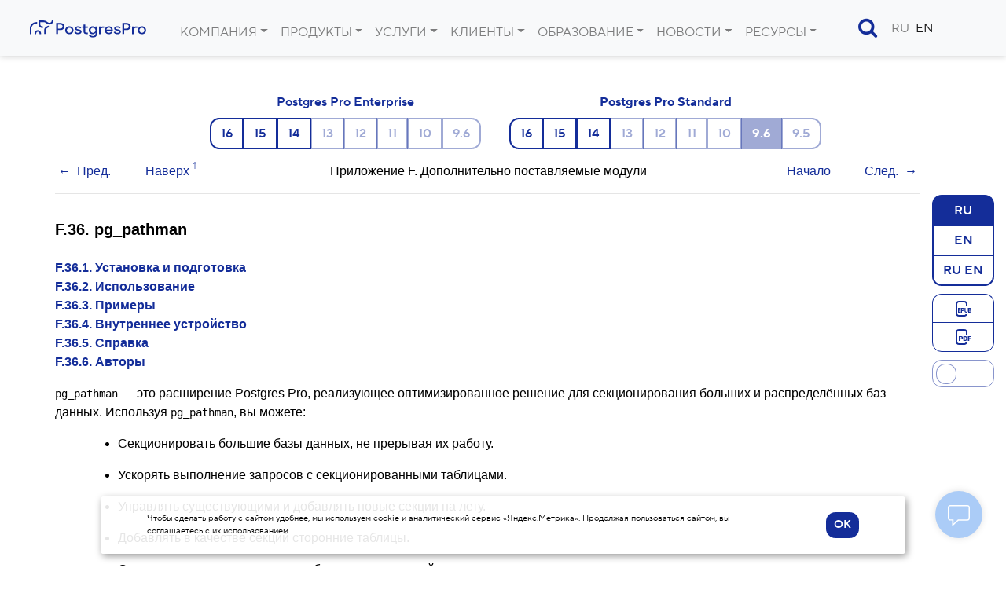

--- FILE ---
content_type: text/html
request_url: https://postgrespro.ru/docs/postgrespro/9.6/pg-pathman
body_size: 34631
content:
<!DOCTYPE html>


<html lang="ru" >
<head>
    <title>Postgres Pro Standard : Документация: 9.6: F.36. pg_pathman : Компания Postgres Professional</title>
	
    <meta charset="UTF-8">
    <meta http-equiv="X-UA-Compatible" content="IE=edge">
    <meta name="viewport" content="width=device-width, initial-scale=1">
    <meta name="msapplication-TileColor" content="#2d89ef">
    <meta name="msapplication-TileImage" content="/img/mstile-144x144.png">
    <meta name="theme-color" content="#ffffff">
	<meta name="p:domain_verify" content="26bcf8b79467031bea9a8631dd6f0b11"/>
	<meta name="google-site-verification" content="Vy_P_vr-Jp6rfy_wQpPSplaU1p3wfEPSwtHOQBFZU7Q" />
    <meta name="csrf-token" content="">

	<meta property="og:url"             content="https://postgrespro.ru/docs/postgrespro/9.6/pg-pathman" >
	<meta property="fb:app_id"          content="546521955527856" >
	<meta property="og:type"            content="website" >
	<meta property="og:title"       content="Postgres Pro Standard : Документация: 9.6: F.36. pg_pathman" >
		<meta property="og:title"       content="Postgres Pro Standard : Документация: 9.6: F.36. pg_pathman" >
	<meta property="og:image"       content="https://postgrespro.ru/img/og_images/main.jpg" >
		<meta property="vk:image"       content="https://postgrespro.ru/img/og_images/vk.png" >
		<meta property="fb:image"       content="https://postgrespro.ru/img/og_images/facebook.png" >
		<meta property="twitter:image"  content="https://postgrespro.ru/img/og_images/main.jpg" >
		<meta itemprop="image"          content="https://postgrespro.ru/img/og_images/main.jpg">
	
	
	<link rel="alternate" type="application/rss+xml" title="RSS" href="https://postgrespro.ru/rss">
	<link rel="apple-touch-icon" sizes="57x57" href="/img/apple-touch-icon-57x57.png">
    <link rel="apple-touch-icon" sizes="60x60" href="/img/apple-touch-icon-60x60.png">
    <link rel="apple-touch-icon" sizes="72x72" href="/img/apple-touch-icon-72x72.png">
    <link rel="apple-touch-icon" sizes="76x76" href="/img/apple-touch-icon-76x76.png">
    <link rel="apple-touch-icon" sizes="114x114" href="/img/apple-touch-icon-114x114.png">
    <link rel="apple-touch-icon" sizes="120x120" href="/img/apple-touch-icon-120x120.png">
    <link rel="apple-touch-icon" sizes="144x144" href="/img/apple-touch-icon-144x144.png">
    <link rel="apple-touch-icon" sizes="152x152" href="/img/apple-touch-icon-152x152.png">
    <link rel="apple-touch-icon" sizes="180x180" href="/img/apple-touch-icon-180x180.png">
    <link rel="apple-touch-icon" href="/img/apple-touch-icon.png">
    <link rel="icon" type="image/png" href="/img/favicon-32x32.png" sizes="32x32">
    <link rel="icon" type="image/png" href="/img/android-chrome-192x192.png" sizes="192x192">
    <link rel="icon" type="image/png" href="/img/favicon-96x96.png" sizes="96x96">
    <link rel="icon" type="image/png" href="/img/favicon-16x16.png" sizes="16x16">
    <link rel="manifest"  href="/img/manifest.json">
    <link rel="mask-icon" href="/img/safari-pinned-tab.svg" color="#5bbad5">
    <link rel="shortcut icon" href="/img/favicon.ico">


	<link rel="stylesheet" href="/j/v3.css/bootstrap.min.css">
	<link rel="stylesheet" href="/j/v3.css/style_v3.css?ver=4">
	<link rel="stylesheet" href="/j/v3.css/hljs.css">
	<link rel="stylesheet" href="/j/v3.css/docs.css">
	<link rel="stylesheet" href="/j/v3.css/carousel.css">

	<link rel="stylesheet" href="/lib/j/font-awesome/css/font-awesome.min.css">

	<script src="/j/all.js?2"></script>
	



	

<link rel="canonical"  href="https://postgrespro.ru/docs/postgrespro/current/pg-pathman" >

<link href="/j/v3.css/toggle-lang.css" rel="stylesheet"    >
<style>
.main > section {
	padding-top: 0;
}

.doc-list h3 {
	margin-bottom: 25px;
}

.doc-nav-versions li > a.disabled { 
	pointer-events: none;
	color: #525f62;
	text-decoration: none;
}
.doc-list { list-style: none; color: #343a3d; }
.doc-list ul { margin: 2px 0 2px -26px }
.doc-list li { display: inline; padding-right: 4px; }
.doc-list li.separator { padding-right: 10px; }
.doc-list a.disabled {
	color: #343a3d;
	pointer-events: none;
}
.doc-list a::before {
	position:relative; 
	left: -2px; 
	top: 2px; 
} 

.menu-docs { 
	font-weight: 500; 
    margin: 0 auto 0 auto ;
    
    padding-top: 3em;
    padding-bottom: 0;
    width: 100%;
}
.menu-docs a.disabled {
	pointer-events: none;
}
.menu-product-wrapper {
	margin-bottom: 1em;
	display: inline-block; 
	text-align: center; 
	padding-left:2em;
	vertical-align: top;
}
.menu-product-wrapper a.active{
	font-weight: 700;
}
.menu-product-wrapper a.active.disabled{
	color: white !important;
}
.dark-theme  .menu-product-wrapper a.active.disabled{
	color: white !important;
}
.menu-versions-wrapper {
	margin-top: 0.5em;
}

.menu-doc-files-group {
	position: absolute;
	right: 0;
	margin-right: 1em; 
}

nav.menu-docs .btn-group {
	vertical-align: inherit;
	
}


.menu-versions-wrapper .btn.unsupported { opacity: 0.4; }

.btn-outline-success {
	color: #142d99 !important;
	border-color: #142d99 !important;
}

.btn-outline-success:hover,
.btn-outline-success.active {
	color: #ffffff !important;
	background-color: #142d99 !important;
}
.btn-outline-primary.disabled.active {
	color: #ffffff !important;
	background-color: #142d99 !important;
}

.btn.disabled, .btn:disabled {
  opacity: 1;
}
.dark-theme .btn-outline-primary.disabled.active {
	color: #000 !important;
	background-color: #3F58C4 !important;
}
.dark-theme .btn-outline-success:hover,
.dark-theme .btn-outline-success.active {
	background-color: #3F58C4 !important;
}


.theme-slider {
	border: thin solid rgba(20, 45, 153, 0.5) !important;
	border-radius: .75rem;
}

.theme-slider::before {
	border: thin solid rgba(20, 45, 153, 0.5) !important;
	border-radius: .75rem;
}

input:checked + .theme-slider {
  background-color: rgba(20, 45, 153, 0.5) !important;
  background-color: #3F58C4 !important;
}

.epub::before, 
.pdf::before {
	margin: 0 !important;
	display: block;
	height: 24px;
	opacity: 1 !important;
}

.doc-btn {
	border: thin solid #142d99;
}

.menu-wrapper {
	display: flex;
}

.theme-slider {
	width: 100%;
	height: 35px;	
	display: block;
	position: relative;
}

.theme-slider::before {
	position: absolute;
	content: "";
	background-color: white;
	-webkit-transition: .4s;
	top: 4px;
	left: 4px;
	transition: .4s;
	height: 26px;
	width: 26px;
}

input:checked + .theme-slider::before {
	-webkit-transform: translateX(140%);
	-ms-transform: translateX(140%);
	transform: translateX(140%);
}

.btn-group-vertical > .btn:not(:last-child):not(.dropdown-toggle) {
  border-bottom: none;
}

@media (min-width: 768px)  { 
	.menu-wrapper {
		flex-direction: column;
		align-items: stretch;
		top: 96px; 
		position:sticky;
		float:right; 
		margin-top: 42px;
	}

	.menu-wrapper > * {
		margin-bottom: 10px;
	}

	.theme-slider {
		width: 100%;
	}
}

@media (max-width: 768px)  { 
	.menu-wrapper {
		float: none !important;
		position: static;
		justify-content: center;
		align-items: center;
		margin-bottom: 15px;
	}

	.menu-wrapper .btn-group-vertical {
		flex-direction: row;
		align-items: center;
	}

	.menu-wrapper .btn-group-vertical .btn {
		border-radius: 0;
	}

	.menu-wrapper .btn-group-vertical .btn:first-child {
		border-top-left-radius: 0.75rem !important;
		border-bottom-left-radius: 0.75rem !important;
	}

	.menu-wrapper .btn-group-vertical .btn:last-child {
		border-top-right-radius: 0.75rem !important;
		border-bottom-right-radius: 0.75rem !important;
	}

	.menu-wrapper > * {
		margin-right: 10px;
	}

	.theme-slider {
		width: 72px;
	}
}

.visually-hidden {
	position: absolute;
	width: 1px;
	height: 1px;
	margin: -1px;
	border: 0;
	padding: 0;
	white-space: nowrap;
	clip-path: inset(100%);
	clip: rect(0 0 0 0);
	overflow: hidden;
}


nav.nav-toc {
    float: left;
    margin-top: 42px;
	position: sticky; 
	top: 6em;
	width: 5em;
	transition: width 0.75s;
	z-index: 4;
	border-right: 1px black solid;
	background: var(--bgcolor-doc);
}
 
nav.nav-toc a.arrow {
	position: absolute;
	display: block;  
	right: 0.5em;  
	font-size: 2em;
	width: 50px;
	height: 50px;
	border: 1px black solid; 
	transition: transform 0.75s 0.25s;
	padding-left: 16px;
	border-radius: 50%;
}

nav.nav-toc .content {
	display: none;
}

nav.nav-toc.expanded  {
	width: 25em;
}

nav.nav-toc.expanded a.arrow {
	transform: rotate(180deg);
}

nav.nav-toc.expanded .content {
	display: inherit;
}

</style>

	
	
	
	<script type="text/javascript">
		var LANG = 'ru';
	</script>
	

</head>
<body >
	
<div class="modal fade" id="loginForm" style="display: none;">
	<form onSubmit="return false;">
	<div class="modal-dialog"><div class="modal-content"><div class="modal-header">
		<h5 class="modal-title">Вход в личный кабинет</h5>
	</div><div class="modal-body">
			<input type="text"     required name="email"    class="primary" placeholder="введите e-mail"  >
			<input type="password" required name="password" class="primary" placeholder="введите пароль">
	</div>
	<div class="modal-footer align-items-stretch" >
		<button type="submit" class="btn btn-primary">Войти</button>
		<button type="button" class="btn btn-outline-primary btn-reg">Регистрация</button>
		<div class="text-center" style="display: block;width: 100%; margin-left:0; margin-top:0.5em;">
			<button type="button" class="btn btn-psevdo btn-restore text-primary">Забыли пароль?</button>
		</div>
	</div>
	</div></div>
	</form>
</div>

<div class="modal fade" id="regForm" role="dialog" style="display: none;">
	<form onSubmit="return false;">
	<div class="modal-dialog" style="max-width: 555px;"><div class="modal-content"><div class="modal-header">
		<h5 class="modal-title">Регистрация пользователя</h5>
	</div>
	<div class="modal-body">		
		<input type="text"     required name="email"          placeholder="E-mail" >
		<input type="password" required name="password"       placeholder="Пароль" >
		<input type="password" required name="passw2"         placeholder="Пароль повторно"  >
		<input type="text"     required name="last_name_ru"   placeholder="Фамилия">
		<input type="text"     required name="first_name_ru"  placeholder="Имя"    >
		<label class="m-0"><input id="agree" name="agree" type="checkbox"/> Нажимая кнопку, я даю </label>
	 		<span class="toggler text-primary" onClick="loadAgreement('personal_data_agreement');">согласие на обработку персональных данных</span><span></span>
	 		<label for="agree">и соглашаюсь с </label> <a href="/privacy" target="_blank">политикой в отношении обработки персональных данных</a>
	</div>
	<div class="modal-footer">
		<button type="submit" class="btn btn-primary">Зарегистрироваться</button>
		<button class="btn btn-psevdo btn-back text-primary">назад</button>
	</div></div></div>
	</form>
</div>

<style>
	.cabinet-modal .modal-dialog{
		margin: 5em 2em auto auto;
	}
	.cabinet-modal .icon-cabinet {
		display:block;
		margin:auto;
		font-size: 2em;
	}
</style>


<div class="modal fade cabinet-modal" id="cabinet-modal-info" tabindex="-1" role="dialog" aria-labelledby="cabinet-modal-infoLabel" aria-hidden="true">
  <div class="modal-dialog" role="document">
    <div class="modal-content">
      <div class="modal-header">
         <span class="fa fa-sign-in fa-lg icon-cabinet cabinet-button btn btn-primary xs-none text-center invisible"></span>
      </div>
      <div class="modal-body">
	      <p id="name" class="text-center text-muted"></p>
	      <p id="e-mail" class="text-center font-weight-light"></p>
	      <p class="text-center"><a href="/user">Личный кабинет</a></p>
      </div>
      <div class="modal-footer" style="width: 85%;margin: auto;">
	      <button class="text-center btn btn-warning" id="cabinet-action-button" style="width: 100%;" onClick="logout();">Выйти</button>
      </div>
    </div>
  </div>
</div>



<div id="warp-agreement" style="z-index: 10000;">
<div class="pop-up-agreement" style="display: none;z-index: 10000;"  onClick="$(this).slideToggle(150);" >
<div class="agreement" >
<div class="pop-up-close">&#10006;</div>
<div id="agreement">
</div>
</div>
</div>
</div>



<div class="modal fade" id="restoreForm" style="display: none;">
	<form onSubmit="return false;">
	<div class="modal-dialog" ><div class="modal-content"><div class="modal-header">
		<h5 class="modal-title">Восстановление пароля</h5>
	</div>
	<div class="modal-body">
		<p>Укажите e-mail, на который будет выслан код восстановления пароля.</p>
		<input type="text" name="email" required placeholder="введите e-mail">
	</div>
	<div class="modal-footer">
		<button type="submit" class="btn btn-primary ">Продолжить</button>
		<button type="button" class="btn btn-psevdo btn-back">назад</button>
	</div></div></div>
	</form>
</div>

<div class="modal fade" id="confirmForm" style="display: none;">
	<form onSubmit="return false;">
	<div class="modal-dialog" ><div class="modal-content"><div class="modal-header">
		<h4 class="modal-title">Подтверждение аккаунта</h4>
	</div>
	<div class="modal-body">
		<p>На указанный вами адрес e-mail был выслан код подтверждения аккаунта. Введите полученный код для продолжения:</p>
		<input type="text" name="key" required placeholder="введите код">
	</div>
	<div class="modal-footer">
		<button type="submit" class="btn btn-primary ">Продолжить</button>
		<button type="button" class="btn btn-psevdo btn-back">назад</button>
	</div></div></div>
	</form>
</div>

<div class="modal fade" id="newPasswordForm" style="display: none;">
	<form onSubmit="return false;">
	<div class="modal-dialog" ><div class="modal-content"><div class="modal-header">
		<h4 class="modal-title">Изменение пароля</h4>
	</div><div class="modal-body">
		<p>Введите новый пароль два раза:</p>
		<input required type="password" name="password"><br>
		<input required type="password" name="pass2">
	</div><div class="modal-footer">
		<div class="row">
			<div class="col-sm-12"><button type="submit" class="btn btn-success ">Продолжить</button></div>
		</div>
	</div></div></div>
	</form>
</div>


	
	

	
    <header>
	<nav class="navbar navbar-expand-xl navbar-light bg-light justify-content-between">
		<!-- div class="mr-2">
			<span class=" d-none d-xl-inline">{XL}</span>
			<span class=" d-none d-lg-inline d-xl-none">{LG}</span>
			<span class=" d-none d-md-inline d-lg-none">{MD}</span>
			<span class=" d-none d-sm-inline d-md-none">{SM}</span>
			<span class=" d-block d-sm-none">{XS}</span>
		</div -->
		
		<a class="navbar-brand" href="/">
			<img src="/img/v3/PostgresPro_logo.svg" alt="Postgres Pro" title="Postgres Pro">			
		</a>
		
		<button class="navbar-toggler" type="button" data-toggle="collapse" data-target="#navbarNavDropdown" aria-controls="navbarNavDropdown" aria-expanded="false" aria-label="Toggle navigation">
			<span class="navbar-toggler-icon"></span>
		</button>
		  
		
		<div class="collapse navbar-collapse" id="navbarNavDropdown">			
			
	<ul class="nav navbar-nav float-left">
		
			<li class="nav-item dropdown">
				<a class="nav-link " 
					href="#" aria-haspopup="false" aria-expanded="true">
					 Компания
				</a>				
				<a class="nav-link dropdown-toggle dropdown-toggle-split" href="#" ></a>
				
				<ul class="dropdown-menu  dropright" >
				
					<li style="white-space: nowrap; padding: 8px 0 8px 8px;" class="nav-item dropdown 
					">
						<a href="/about" class="dropdown-item 
							" style="display: inline;">О компании</a></li>
				
					<li style="white-space: nowrap; padding: 8px 0 8px 8px;" class="nav-item dropdown 
					">
						<a href="/about/team" class="dropdown-item 
							" style="display: inline;">Руководство</a></li>
				
					<li style="white-space: nowrap; padding: 8px 0 8px 8px;" class="nav-item dropdown 
					">
						<a href="/about/license" class="dropdown-item 
							" style="display: inline;">Документы</a></li>
				
					<li style="white-space: nowrap; padding: 8px 0 8px 8px;" class="nav-item dropdown 
					">
						<a href="/partners" class="dropdown-item 
							" style="display: inline;">Партнёры</a></li>
				
					<li style="white-space: nowrap; padding: 8px 0 8px 8px;" class="nav-item dropdown 
					">
						<a href="https://career.postgrespro.ru/" class="dropdown-item 
							" style="display: inline;">Карьера</a></li>
				
					<li style="white-space: nowrap; padding: 8px 0 8px 8px;" class="nav-item dropdown 
					">
						<a href="/contacts" class="dropdown-item 
							" style="display: inline;">Контакты</a></li>
				
				</ul>
			</li>
		
			<li class="nav-item dropdown">
				<a class="nav-link " 
					href="/products/postgrespro" aria-haspopup="false" aria-expanded="true">
					Продукты
				</a>				
				<a class="nav-link dropdown-toggle dropdown-toggle-split" href="#" ></a>
				
				<ul class="dropdown-menu  dropright" >
				
					<li style="white-space: nowrap; padding: 8px 0 8px 8px;" class="nav-item dropdown 
					">
						<a href="/products/postgrespro/enterprise" class="dropdown-item 
							" style="display: inline;">СУБД POSTGRES PRO ENTERPRISE</a></li>
				
					<li style="white-space: nowrap; padding: 8px 0 8px 8px;" class="nav-item dropdown 
					">
						<a href="/products/postgrespro/enterprisecertified" class="dropdown-item 
							" style="display: inline;">СУБД POSTGRES PRO ENTERPRISE CERTIFIED</a></li>
				
					<li style="white-space: nowrap; padding: 8px 0 8px 8px;" class="nav-item dropdown 
					">
						<a href="/products/postgrespro/certified" class="dropdown-item 
							" style="display: inline;">СУБД POSTGRES PRO CERTIFIED</a></li>
				
					<li style="white-space: nowrap; padding: 8px 0 8px 8px;" class="nav-item dropdown 
					">
						<a href="/products/postgrespro/standard" class="dropdown-item 
							" style="display: inline;">СУБД POSTGRES PRO STANDARD</a></li>
				
					<li style="white-space: nowrap; padding: 8px 0 8px 8px;" class="nav-item dropdown 
					">
						<a href="/products/PPEM" class="dropdown-item 
							" style="display: inline;">Postgres Pro Enterprise Manager</a></li>
				
					<li style="white-space: nowrap; padding: 8px 0 8px 8px;" class="nav-item dropdown 
					">
						<a href="/products/pg_probackup" class="dropdown-item 
							" style="display: inline;">Postgres Pro Backup Enterprise</a></li>
				
					<li style="white-space: nowrap; padding: 8px 0 8px 8px;" class="nav-item dropdown 
					">
						<a href="/products/shardman" class="dropdown-item 
							" style="display: inline;">Postgres Pro Shardman</a></li>
				
					<li style="white-space: nowrap; padding: 8px 0 8px 8px;" class="nav-item dropdown 
					">
						<a href="/windows" class="dropdown-item 
							" style="display: inline;">СУБД PostgreSQL для Windows</a></li>
				
					<li style="white-space: nowrap; padding: 8px 0 8px 8px;" class="nav-item dropdown 
					">
						<a href="/roadmap" class="dropdown-item 
							" style="display: inline;">План разработок</a></li>
				
					<li style="white-space: nowrap; padding: 8px 0 8px 8px;" class="nav-item dropdown 
					">
						<a href="/compatible-solutions" class="dropdown-item 
							" style="display: inline;">Совместимые решения</a></li>
				
					<li style="white-space: nowrap; padding: 8px 0 8px 8px;" class="nav-item dropdown 
					">
						<a href="/licensing" class="dropdown-item 
							" style="display: inline;">Лицензирование</a></li>
				
				</ul>
			</li>
		
			<li class="nav-item dropdown">
				<a class="nav-link " 
					href="/services/" aria-haspopup="false" aria-expanded="true">
					Услуги
				</a>				
				<a class="nav-link dropdown-toggle dropdown-toggle-split" href="#" ></a>
				
				<ul class="dropdown-menu  dropright" >
				
					<li style="white-space: nowrap; padding: 8px 0 8px 8px;" class="nav-item dropdown 
					">
						<a href="/services/support" class="dropdown-item 
							" style="display: inline;">Техподдержка СУБД</a></li>
				
					<li style="white-space: nowrap; padding: 8px 0 8px 8px;" class="nav-item dropdown 
					">
						<a href="/services/audit" class="dropdown-item 
							" style="display: inline;">Аудит СУБД</a></li>
				
					<li style="white-space: nowrap; padding: 8px 0 8px 8px;" class="nav-item dropdown 
					">
						<a href="/services/migration" class="dropdown-item 
							" style="display: inline;">Миграция СУБД</a></li>
				
					<li style="white-space: nowrap; padding: 8px 0 8px 8px;" class="nav-item dropdown 
					">
						<a href="/services/ha_cluster" class="dropdown-item 
							" style="display: inline;">Отказоустойчивость СУБД</a></li>
				
					<li style="white-space: nowrap; padding: 8px 0 8px 8px;" class="nav-item dropdown 
					">
						<a href="/services/RTP" class="dropdown-item 
							" style="display: inline;">Расширенная техническая поддержка</a></li>
				
				</ul>
			</li>
		
			<li class="nav-item dropdown">
				<a class="nav-link " 
					href="#" aria-haspopup="false" aria-expanded="true">
					 Клиенты
				</a>				
				<a class="nav-link dropdown-toggle dropdown-toggle-split" href="#" ></a>
				
				<ul class="dropdown-menu  dropright" >
				
					<li style="white-space: nowrap; padding: 8px 0 8px 8px;" class="nav-item dropdown 
					">
						<a href="/cases" class="dropdown-item 
							" style="display: inline;">Кейсы</a></li>
				
					<li style="white-space: nowrap; padding: 8px 0 8px 8px;" class="nav-item dropdown 
					">
						<a href="/reviews" class="dropdown-item 
							" style="display: inline;">Отзывы</a></li>
				
				</ul>
			</li>
		
			<li class="nav-item dropdown">
				<a class="nav-link " 
					href="/education" aria-haspopup="false" aria-expanded="true">
					Образование
				</a>				
				<a class="nav-link dropdown-toggle dropdown-toggle-split" href="#" ></a>
				
				<ul class="dropdown-menu  dropright" >
				
					<li style="white-space: nowrap; padding: 8px 0 8px 8px;" class="nav-item dropdown 
					">
						<a href="/education/books" class="dropdown-item 
							" style="display: inline;">Книги</a></li>
				
					<li style="white-space: nowrap; padding: 8px 0 8px 8px;" class="nav-item dropdown 
					dropdown-toggle ">
						<a href="/education/courses" class="dropdown-item 
							" style="display: inline;">Курсы</a><ul class="dropdown-submenu" aria-labelledby="navbarDropdownSubMenuLink" style="" ><li class="nav-item " style="white-space: nowrap; padding: 8px 0 8px 8px;" >
										<a href="/education/courses" class="dropdown-item 
											">
										 	Для DBA и разработчиков
										 </a>
									 </li><li class="nav-item " style="white-space: nowrap; padding: 8px 0 8px 8px;" >
										<a href="/education/where" class="dropdown-item 
											">
										 	Учебные центры
										 </a>
									 </li></ul>
						</li>
				
					<li style="white-space: nowrap; padding: 8px 0 8px 8px;" class="nav-item dropdown 
					">
						<a href="/education/cert" class="dropdown-item 
							" style="display: inline;">Сертификация</a></li>
				
					<li style="white-space: nowrap; padding: 8px 0 8px 8px;" class="nav-item dropdown 
					dropdown-toggle ">
						<a href="/education/university" class="dropdown-item 
							" style="display: inline;">Вузам</a><ul class="dropdown-submenu" aria-labelledby="navbarDropdownSubMenuLink" style="" ><li class="nav-item " style="white-space: nowrap; padding: 8px 0 8px 8px;" >
										<a href="/education/university/dbtech" class="dropdown-item 
											">
										 	Основы технологий баз данных
										 </a>
									 </li><li class="nav-item " style="white-space: nowrap; padding: 8px 0 8px 8px;" >
										<a href="/education/university/sqlprimer" class="dropdown-item 
											">
										 	Язык SQL
										 </a>
									 </li></ul>
						</li>
				
					<li style="white-space: nowrap; padding: 8px 0 8px 8px;" class="nav-item dropdown 
					dropdown-toggle ">
						<a href="/education/students" class="dropdown-item 
							" style="display: inline;">Студентам</a><ul class="dropdown-submenu" aria-labelledby="navbarDropdownSubMenuLink" style="" ><li class="nav-item " style="white-space: nowrap; padding: 8px 0 8px 8px;" >
										<a href="https://pgstart.ru" class="dropdown-item 
											">
										 	Программа стажировок
										 </a>
									 </li><li class="nav-item " style="white-space: nowrap; padding: 8px 0 8px 8px;" >
										<a href="/education/code4all" class="dropdown-item 
											">
										 	Конкурсы
										 </a>
									 </li></ul>
						</li>
				
					<li style="white-space: nowrap; padding: 8px 0 8px 8px;" class="nav-item dropdown 
					">
						<a href="/education/glossary" class="dropdown-item 
							" style="display: inline;">Глоссарий</a></li>
				
					<li style="white-space: nowrap; padding: 8px 0 8px 8px;" class="nav-item dropdown 
					">
						<a href="/education/demodb" class="dropdown-item 
							" style="display: inline;">Демобаза</a></li>
				
				</ul>
			</li>
		
			<li class="nav-item dropdown">
				<a class="nav-link " 
					href="/blog" aria-haspopup="false" aria-expanded="true">
					Новости
				</a>				
				<a class="nav-link dropdown-toggle dropdown-toggle-split" href="#" ></a>
				
				<ul class="dropdown-menu  dropright" >
				
					<li style="white-space: nowrap; padding: 8px 0 8px 8px;" class="nav-item dropdown 
					">
						<a href="/blog/media" class="dropdown-item 
							" style="display: inline;">СМИ  о нас</a></li>
				
					<li style="white-space: nowrap; padding: 8px 0 8px 8px;" class="nav-item dropdown 
					">
						<a href="/blog/postgresso" class="dropdown-item 
							" style="display: inline;">Дайджест Postgresso</a></li>
				
					<li style="white-space: nowrap; padding: 8px 0 8px 8px;" class="nav-item dropdown 
					">
						<a href="/blog/events" class="dropdown-item 
							" style="display: inline;">Мероприятия</a></li>
				
					<li style="white-space: nowrap; padding: 8px 0 8px 8px;" class="nav-item dropdown 
					">
						<a href="/blog/technical" class="dropdown-item 
							" style="display: inline;">Технические анонсы</a></li>
				
					<li style="white-space: nowrap; padding: 8px 0 8px 8px;" class="nav-item dropdown 
					">
						<a href="/about/press" class="dropdown-item 
							" style="display: inline;">Для СМИ</a></li>
				
				</ul>
			</li>
		
			<li class="nav-item dropdown">
				<a class="nav-link " 
					href="#" aria-haspopup="false" aria-expanded="true">
					Ресурсы
				</a>				
				<a class="nav-link dropdown-toggle dropdown-toggle-split" href="#" ></a>
				
				<ul class="dropdown-menu  dropright" >
				
					<li style="white-space: nowrap; padding: 8px 0 8px 8px;" class="nav-item dropdown 
					">
						<a href="/docs" class="dropdown-item 
							" style="display: inline;">Документация</a></li>
				
					<li style="white-space: nowrap; padding: 8px 0 8px 8px;" class="nav-item dropdown 
					">
						<a href="/materials" class="dropdown-item 
							" style="display: inline;">Материалы</a></li>
				
					<li style="white-space: nowrap; padding: 8px 0 8px 8px;" class="nav-item dropdown 
					">
						<a href="/video/how-to" class="dropdown-item 
							" style="display: inline;">How-to видео</a></li>
				
					<li style="white-space: nowrap; padding: 8px 0 8px 8px;" class="nav-item dropdown 
					">
						<a href="/list" class="dropdown-item 
							" style="display: inline;">Списки рассылки</a></li>
				
					<li style="white-space: nowrap; padding: 8px 0 8px 8px;" class="nav-item dropdown 
					">
						<a href="/windows" class="dropdown-item 
							" style="display: inline;">PostgreSQL для Windows</a></li>
				
				</ul>
			</li>
		
	</ul>
	
<script type="text/template" id="menu-tmpl">
</script>
		<ul class="d-xl-none d-flex align-items-center" style="list-style: none; float: right;">
			<li class="nav-item " style="display: inline-block !important; padding-right: 1em;"><a href="/search" class="nav-item nav-link icon-search text-primary"></a></li>
			
			<li class="nav-item "       style="display: inline-block !important;"><a class="nav-item nav-link " href="#">RU</a></li>
			<li class="nav-item active" style="display: inline-block !important;"><a class="nav-item nav-link active" href="https://postgrespro.com/docs/postgrespro/9.6/pg-pathman">EN</a></li>
			
			<div style="display: inline-block;">
				
<style>
	.account-menu { 
		display: inline-block; 
		white-space: nowrap;
	}
	.cabinet-button  {
		margin: 0 0 0 1em;
    padding: 0;
    border-radius: 50%;
    height: 1.8em;
    width: 1.8em;
		position: relative;
		font-size: 20px;
	}

	.cabinet-button::before {
		top: 50%;
    position: absolute;
    left: 50%;
    transform: translate(-55%, -50%);
	}
	.cabinet-info {
		font-weight: 700;
		cursor: pointer;		
	}
	.cabinet-info:hover {
		color: green;		
	}
</style>
	<li class="nav-item ">
		<div class="account-menu" data-action="info" id="cabinet-buttons" >
			<a class="fa fa-sign-in btn btn-primary cabinet-button invisible" onClick="showLoginLogout(this); return false;" href="/user" title="Личный кабинет"></a>
			<span class="nav-item cabinet-info invisible" onClick="return showAccountInfo();"  title="Дополнительно…">⋮</span>
		</div>
	</li>

			</div>
		</ul>
	


		</div>

		
<script type="text/template" id="menu-tmpl">
</script>
	<div class=" d-none d-xl-flex">
		<ul class="navbar-nav d-flex align-items-center">
			<li id="li-search" style="margin-right: 10px;"><a class="nav-item nav-link icon-search text-primary" id="search-button" data-action="null" style="font-size: 1.6em;position: relative;" onClick="showSearch(this);"></a></li>
			
			<li class="nav-item "><a class="nav-item nav-link " href="#">RU</a></li>
			<li class="nav-item active"><a class="nav-item nav-link active" href="https://postgrespro.com/docs/postgrespro/9.6/pg-pathman">EN</a></li>
			
			
<style>
	.account-menu { 
		display: inline-block; 
		white-space: nowrap;
	}
	.cabinet-button  {
		margin: 0 0 0 1em;
    padding: 0;
    border-radius: 50%;
    height: 1.8em;
    width: 1.8em;
		position: relative;
		font-size: 20px;
	}

	.cabinet-button::before {
		top: 50%;
    position: absolute;
    left: 50%;
    transform: translate(-55%, -50%);
	}
	.cabinet-info {
		font-weight: 700;
		cursor: pointer;		
	}
	.cabinet-info:hover {
		color: green;		
	}
</style>
	<li class="nav-item ">
		<div class="account-menu" data-action="info" id="cabinet-buttons" >
			<a class="fa fa-sign-in btn btn-primary cabinet-button invisible" onClick="showLoginLogout(this); return false;" href="/user" title="Личный кабинет"></a>
			<span class="nav-item cabinet-info invisible" onClick="return showAccountInfo();"  title="Дополнительно…">⋮</span>
		</div>
	</li>

		</ul>
	</div>
	

		
	</nav>
    </header>
    
    <main name="main">
    <div class="main" name="main">
		

<script>

function navToggler() {
	$('nav.nav-toc').hasClass('expanded') ? $('nav.nav-toc').removeClass('expanded') : $('nav.nav-toc').addClass('expanded');
}

$(function() {
	if ("" !== "")
		toggleDocLang('', 'postgrespro', '9.6', 'pg-pathman', 0)
	else 
		toggleDocLang((sessionStorage.getItem('doc_lang') && sessionStorage.getItem('doc_lang') !== "") ? sessionStorage.getItem('doc_lang') : 'ru', 'postgrespro', '9.6', 'pg-pathman', 0)

	$('div.sect2').each(function(i,r){
		var _id = $(r).attr('id');
		if (_id !== undefined) {
			if (9.6 + 0 < 16) {
				if ($(r).find('h3:first').length > 0) {
					$(r).html('<a href="#'+_id+'" class="autolink"></a>'+$(r).html());
				}
			}			
		} 
	});		
	
	$('dt').each(function(i,r){
		var _id = $(r).attr('id');
		if (9.6 + 0 < 16) {
			if (_id !== undefined) {
				$(r).html('<a href="#'+_id+'" class="autolink"></a>'+$(r).html());
			}
		}
	});		

	$('#dark-theme').change(function(e,r) {
		var t = $($(this).data('content'));
		t.addClass('transition'); 
		var fs = $($(this).data('target'));
		if ($(this).prop('checked')) {
			fs.addClass('dark-theme');
			document.cookie = "css_theme=dark;max-age=604800;samesite=strict;path=/";			
		}
		else {
			fs.removeClass('dark-theme');
			document.cookie = "css_theme=;max-age=604800;samesite=strict;path=/";			
		}
	});
})
</script>


<nav class="menu-docs text-center">
	
		
	<div class="doc-menu-wrapper doc-menu-wrapper-ru  ">
	
		
			<div class="menu-product-wrapper">
				<div style="text-align: center">
					<a  href="/docs/enterprise" >Postgres Pro Enterprise</a>
				</div>
		
				<div class="menu-versions-wrapper btn-group" >
		    	
					
						<a href=
							
								"/docs/enterprise/16/pg-pathman" 
							 
							class=" btn btn-outline-primary "
							
						>
							16										
						</a>	
					    	
		    	
					
						<a href=
							
								"/docs/enterprise/15/pg-pathman" 
							 
							class=" btn btn-outline-primary "
							
						>
							15										
						</a>	
					    	
		    	
					
						<a href=
							
								"/docs/enterprise/14/pg-pathman" 
							 
							class=" btn btn-outline-primary "
							
						>
							14										
						</a>	
					    	
		    	
					
						<a href=
							
								"/docs/enterprise/13/pg-pathman" 
							 
							class=" btn btn-outline-primary unsupported"
							title="не поддерживается"
						>
							13										
						</a>	
					    	
		    	
					
						<a href=
							
								"/docs/enterprise/12/pg-pathman" 
							 
							class=" btn btn-outline-primary unsupported"
							title="не поддерживается"
						>
							12										
						</a>	
					    	
		    	
					
						<a href=
							
								"/docs/enterprise/11/pg-pathman" 
							 
							class=" btn btn-outline-primary unsupported"
							title="не поддерживается"
						>
							11										
						</a>	
					    	
		    	
					
						<a href=
							
								"/docs/enterprise/10/pg-pathman" 
							 
							class=" btn btn-outline-primary unsupported"
							title="не поддерживается"
						>
							10										
						</a>	
					    	
		    	
					
						<a href=
							
								"/docs/enterprise/9.6/pg-pathman" 
							 
							class=" btn btn-outline-primary unsupported"
							title="не поддерживается"
						>
							9.6										
						</a>	
					    	
		    	
				</div>
			</div>
		
	
		
			<div class="menu-product-wrapper">
				<div style="text-align: center">
					<a  href="/docs/postgrespro" class="active" style="font-weight: 700;">Postgres Pro Standard</a>
				</div>
		
				<div class="menu-versions-wrapper btn-group" >
		    	
					
						<a href=
							
								"/docs/postgrespro/16/pg-pathman" 
							 
							class=" btn btn-outline-primary "
							
						>
							16										
						</a>	
					    	
		    	
					
						<a href=
							
								"/docs/postgrespro/15/pg-pathman" 
							 
							class=" btn btn-outline-primary "
							
						>
							15										
						</a>	
					    	
		    	
					
						<a href=
							
								"/docs/postgrespro/14/pg-pathman" 
							 
							class=" btn btn-outline-primary "
							
						>
							14										
						</a>	
					    	
		    	
					
						<a href=
							
								"/docs/postgrespro/13/pg-pathman" 
							 
							class=" btn btn-outline-primary unsupported"
							title="не поддерживается"
						>
							13										
						</a>	
					    	
		    	
					
						<a href=
							
								"/docs/postgrespro/12/pg-pathman" 
							 
							class=" btn btn-outline-primary unsupported"
							title="не поддерживается"
						>
							12										
						</a>	
					    	
		    	
					
						<a href=
							
								"/docs/postgrespro/11/pg-pathman" 
							 
							class=" btn btn-outline-primary unsupported"
							title="не поддерживается"
						>
							11										
						</a>	
					    	
		    	
					
						<a href=
							
								"/docs/postgrespro/10/pg-pathman" 
							 
							class=" btn btn-outline-primary unsupported"
							title="не поддерживается"
						>
							10										
						</a>	
					    	
		    	
					
						<a href=
							
								"/docs/postgrespro/9.6/pg-pathman" 
							 
							class="disabled active btn btn-outline-primary unsupported"
							title="не поддерживается"
						>
							9.6										
						</a>	
					    	
		    	
					
						<a href=
							
								"/docs/postgrespro/9.5/pg-pathman" 
							 
							class=" btn btn-outline-primary unsupported"
							title="не поддерживается"
						>
							9.5										
						</a>	
					    	
		    	
				</div>
			</div>
		
	
		
		
	</div>

		
	<div class="doc-menu-wrapper doc-menu-wrapper-en  d-none">
	
		
			<div class="menu-product-wrapper">
				<div style="text-align: center">
					<a  href="/docs/enterprise" >Postgres Pro Enterprise</a>
				</div>
		
				<div class="menu-versions-wrapper btn-group" >
		    	
					
						<a href=
							
								"/docs/enterprise/16/pg-pathman?lang=en"
							 
							class=" btn btn-outline-primary "
							
						>
							16										
						</a>	
					    	
		    	
					
						<a href=
							
								"/docs/enterprise/15/pg-pathman?lang=en"
							 
							class=" btn btn-outline-primary "
							
						>
							15										
						</a>	
					    	
		    	
					
						<a href=
							
								"/docs/enterprise/14/pg-pathman?lang=en"
							 
							class=" btn btn-outline-primary "
							
						>
							14										
						</a>	
					    	
		    	
					
						<a href=
							
								"/docs/enterprise/13/pg-pathman?lang=en"
							 
							class=" btn btn-outline-primary unsupported"
							title="не поддерживается"
						>
							13										
						</a>	
					    	
		    	
					
						<a href=
							
								"/docs/enterprise/12/pg-pathman?lang=en"
							 
							class=" btn btn-outline-primary unsupported"
							title="не поддерживается"
						>
							12										
						</a>	
					    	
		    	
					
						<a href=
							
								"/docs/enterprise/11/pg-pathman?lang=en"
							 
							class=" btn btn-outline-primary unsupported"
							title="не поддерживается"
						>
							11										
						</a>	
					    	
		    	
					
						<a href=
							
								"/docs/enterprise/10/pg-pathman?lang=en"
							 
							class=" btn btn-outline-primary unsupported"
							title="не поддерживается"
						>
							10										
						</a>	
					    	
		    	
					
						<a href=
							
								"/docs/enterprise/9.6/pg-pathman?lang=en"
							 
							class=" btn btn-outline-primary unsupported"
							title="не поддерживается"
						>
							9.6										
						</a>	
					    	
		    	
				</div>
			</div>
		
	
		
			<div class="menu-product-wrapper">
				<div style="text-align: center">
					<a  href="/docs/postgrespro" class="active" style="font-weight: 700;">Postgres Pro Standard</a>
				</div>
		
				<div class="menu-versions-wrapper btn-group" >
		    	
					
						<a href=
							
								"/docs/postgrespro/16/pg-pathman?lang=en"
							 
							class=" btn btn-outline-primary "
							
						>
							16										
						</a>	
					    	
		    	
					
						<a href=
							
								"/docs/postgrespro/15/pg-pathman?lang=en"
							 
							class=" btn btn-outline-primary "
							
						>
							15										
						</a>	
					    	
		    	
					
						<a href=
							
								"/docs/postgrespro/14/pg-pathman?lang=en"
							 
							class=" btn btn-outline-primary "
							
						>
							14										
						</a>	
					    	
		    	
					
						<a href=
							
								"/docs/postgrespro/13/pg-pathman?lang=en"
							 
							class=" btn btn-outline-primary unsupported"
							title="не поддерживается"
						>
							13										
						</a>	
					    	
		    	
					
						<a href=
							
								"/docs/postgrespro/12/pg-pathman?lang=en"
							 
							class=" btn btn-outline-primary unsupported"
							title="не поддерживается"
						>
							12										
						</a>	
					    	
		    	
					
						<a href=
							
								"/docs/postgrespro/11/pg-pathman?lang=en"
							 
							class=" btn btn-outline-primary unsupported"
							title="не поддерживается"
						>
							11										
						</a>	
					    	
		    	
					
						<a href=
							
								"/docs/postgrespro/10/pg-pathman?lang=en"
							 
							class=" btn btn-outline-primary unsupported"
							title="не поддерживается"
						>
							10										
						</a>	
					    	
		    	
					
						<a href=
							
								"/docs/postgrespro/9.6/pg-pathman?lang=en"
							 
							class="disabled active btn btn-outline-primary unsupported"
							title="не поддерживается"
						>
							9.6										
						</a>	
					    	
		    	
					
						<a href=
							
								"/docs/postgrespro/9.5/pg-pathman?lang=en"
							 
							class=" btn btn-outline-primary unsupported"
							title="не поддерживается"
						>
							9.5										
						</a>	
					    	
		    	
				</div>
			</div>
		
	
		
		
	</div>

		
	<div class="doc-menu-wrapper doc-menu-wrapper-ru-en  d-none">
	
		
			<div class="menu-product-wrapper">
				<div style="text-align: center">
					<a  href="/docs/enterprise" >Postgres Pro Enterprise</a>
				</div>
		
				<div class="menu-versions-wrapper btn-group" >
		    	
					
						<a href=
							
								"/docs/enterprise/16/pg-pathman?lang=ru-en"
							 
							class=" btn btn-outline-primary "
							
						>
							16										
						</a>	
					    	
		    	
					
						<a href=
							
								"/docs/enterprise/15/pg-pathman?lang=ru-en"
							 
							class=" btn btn-outline-primary "
							
						>
							15										
						</a>	
					    	
		    	
					
						<a href=
							
								"/docs/enterprise/14/pg-pathman?lang=ru-en"
							 
							class=" btn btn-outline-primary "
							
						>
							14										
						</a>	
					    	
		    	
					
						<a href=
							
								"/docs/enterprise/13/pg-pathman?lang=ru-en"
							 
							class=" btn btn-outline-primary unsupported"
							title="не поддерживается"
						>
							13										
						</a>	
					    	
		    	
					
						<a href=
							
								"/docs/enterprise/12/pg-pathman?lang=ru-en"
							 
							class=" btn btn-outline-primary unsupported"
							title="не поддерживается"
						>
							12										
						</a>	
					    	
		    	
					
						<a href=
							
								"/docs/enterprise/11/pg-pathman?lang=ru-en"
							 
							class=" btn btn-outline-primary unsupported"
							title="не поддерживается"
						>
							11										
						</a>	
					    	
		    	
					
						<a href=
							
								"/docs/enterprise/10/pg-pathman?lang=ru-en"
							 
							class=" btn btn-outline-primary unsupported"
							title="не поддерживается"
						>
							10										
						</a>	
					    	
		    	
					
						<a href=
							
								"/docs/enterprise/9.6/pg-pathman?lang=ru-en"
							 
							class=" btn btn-outline-primary unsupported"
							title="не поддерживается"
						>
							9.6										
						</a>	
					    	
		    	
				</div>
			</div>
		
	
		
			<div class="menu-product-wrapper">
				<div style="text-align: center">
					<a  href="/docs/postgrespro" class="active" style="font-weight: 700;">Postgres Pro Standard</a>
				</div>
		
				<div class="menu-versions-wrapper btn-group" >
		    	
					
						<a href=
							
								"/docs/postgrespro/16/pg-pathman?lang=ru-en"
							 
							class=" btn btn-outline-primary "
							
						>
							16										
						</a>	
					    	
		    	
					
						<a href=
							
								"/docs/postgrespro/15/pg-pathman?lang=ru-en"
							 
							class=" btn btn-outline-primary "
							
						>
							15										
						</a>	
					    	
		    	
					
						<a href=
							
								"/docs/postgrespro/14/pg-pathman?lang=ru-en"
							 
							class=" btn btn-outline-primary "
							
						>
							14										
						</a>	
					    	
		    	
					
						<a href=
							
								"/docs/postgrespro/13/pg-pathman?lang=ru-en"
							 
							class=" btn btn-outline-primary unsupported"
							title="не поддерживается"
						>
							13										
						</a>	
					    	
		    	
					
						<a href=
							
								"/docs/postgrespro/12/pg-pathman?lang=ru-en"
							 
							class=" btn btn-outline-primary unsupported"
							title="не поддерживается"
						>
							12										
						</a>	
					    	
		    	
					
						<a href=
							
								"/docs/postgrespro/11/pg-pathman?lang=ru-en"
							 
							class=" btn btn-outline-primary unsupported"
							title="не поддерживается"
						>
							11										
						</a>	
					    	
		    	
					
						<a href=
							
								"/docs/postgrespro/10/pg-pathman?lang=ru-en"
							 
							class=" btn btn-outline-primary unsupported"
							title="не поддерживается"
						>
							10										
						</a>	
					    	
		    	
					
						<a href=
							
								"/docs/postgrespro/9.6/pg-pathman?lang=ru-en"
							 
							class="disabled active btn btn-outline-primary unsupported"
							title="не поддерживается"
						>
							9.6										
						</a>	
					    	
		    	
					
						<a href=
							
								"/docs/postgrespro/9.5/pg-pathman?lang=ru-en"
							 
							class=" btn btn-outline-primary unsupported"
							title="не поддерживается"
						>
							9.5										
						</a>	
					    	
		    	
				</div>
			</div>
		
	
		
		
	</div>

	
</nav>

<section class="container-fluid">
	
		<div class="menu-wrapper">
			<div id="toggle-lang" class="btn-group-vertical" >
				<label class="btn btn-outline-success active" name="ru" style="cursor: pointer; margin: 0; width: 100%;">
					<input type="radio" autocomplete="off" name="ru" value="ru" checked onChange="toggleDocLang(this.value, 'postgrespro', '9.6', 'pg-pathman', 0); return false;"> RU
				</label>
				<label class="btn btn-outline-success" name="en" style="cursor: pointer; margin: 0; width: 100%;">
					<input type="radio" autocomplete="off" name="en" value="en"  onChange="toggleDocLang(this.value, 'postgrespro', '9.6', 'pg-pathman', 0); return false;"> EN
				</label>
				<label class="btn btn-outline-success text-nowrap" name="ru-en" style="cursor: pointer; margin: 0; width: 100%;">
					<input type="radio" autocomplete="off" name="ru-en" value="ru-en" onChange="toggleDocLang(this.value, 'postgrespro', '9.6', 'pg-pathman', 0); return false;" > RU EN
				</label>
			</div>
			
				<div class="btn-group-vertical link-ru">
					
						<a href="https://repo.postgrespro.ru/doc/std/9.6.24.1/ru/postgres.epub" target="_brank" rel="noopener" class="epub btn doc-btn" title="postgres.epub"></a>
					
						<a href="https://repo.postgrespro.ru/doc/std/9.6.24.1/ru/postgres-A4-fop.pdf" target="_brank" rel="noopener" class="pdf btn doc-btn" title="postgres-A4-fop.pdf"></a>
					
				</div>
				<div class="btn-group-vertical link-en d-none">
					
						<a href="https://repo.postgrespro.ru/doc/std/9.6.24.1/en/postgres.epub" target="_brank" rel="noopener" class="epub btn doc-btn" title=""></a>
					
						<a href="https://repo.postgrespro.ru/doc/std/9.6.24.1/en/postgres-A4-fop.pdf" target="_brank" rel="noopener" class="pdf btn doc-btn" title=""></a>
					
				</div>
				<div class="btn-group-vertical link-ru-en d-none">
					
						<a href="https://repo.postgrespro.ru/doc/std/9.6.24.1/ru/postgres.epub" target="_brank" rel="noopener" class="epub btn doc-btn" title="postgres.epub"></a>
					
						<a href="https://repo.postgrespro.ru/doc/std/9.6.24.1/ru/postgres-A4-fop.pdf" target="_brank" rel="noopener" class="pdf btn doc-btn" title="postgres-A4-fop.pdf"></a>
					
					
						<a href="https://repo.postgrespro.ru/doc/std/9.6.24.1/en/postgres.epub" target="_brank" rel="noopener" class="epub btn doc-btn" title=""></a>
					
						<a href="https://repo.postgrespro.ru/doc/std/9.6.24.1/en/postgres-A4-fop.pdf" target="_brank" rel="noopener" class="pdf btn doc-btn" title=""></a>
					
				</div>
			
			<label class="mb-0 d-block">
				<input type="checkbox" class="visually-hidden" id="dark-theme" data-target="html" data-content="body" >
				<span class="theme-slider"></span>
			</label>
		</div>
	
<div class="container">



<div class="row docs content" id="docContent-wrapper-ppg">
    <div class="col-md-12" id="divDocRu">
    	
				
				<div><div class="navheader" xmlns="http://www.w3.org/TR/xhtml1/transitional"><table summary="Navigation header" width="100%"><tr><th align="center" colspan="5">F.36. pg_pathman</th></tr><tr><td align="left" width="10%"><a accesskey="p" href="/docs/postgrespro/9.6/pgfreespacemap.html" title="F.35. pg_freespacemap">Пред.</a> </td><td align="left" width="10%"><a accesskey="u" href="/docs/postgrespro/9.6/contrib.html" title="Приложение F. Дополнительно поставляемые модули">Наверх</a></td><th align="center" width="60%">Приложение F. Дополнительно поставляемые модули</th><td align="right" width="10%"><a accesskey="h" href="/docs/postgrespro/9.6/index.html" title="Документация к Postgres Pro Standard 9.6.24.1">Начало</a></td><td align="right" width="10%"> <a accesskey="n" href="/docs/postgrespro/9.6/pgprewarm.html" title="F.37. pg_prewarm">След.</a></td></tr></table><hr /></div><div class="sect1" id="pg-pathman"><div class="titlepage"><div><div><h2 class="title" style="clear: both">F.36. pg_pathman</h2></div></div></div><div class="toc"><dl class="toc"><dt><span class="sect2"><a href="/docs/postgrespro/9.6/pg-pathman#pg-pathman-installation-and-setup">F.36.1. Установка и подготовка</a></span><dt><span class="sect2"><a href="/docs/postgrespro/9.6/pg-pathman#pg-pathman-usage">F.36.2. Использование</a></span><dt><span class="sect2"><a href="/docs/postgrespro/9.6/pg-pathman#pg-pathman-examples">F.36.3. Примеры</a></span><dt><span class="sect2"><a href="/docs/postgrespro/9.6/pg-pathman#pg-pathman-internals">F.36.4. Внутреннее устройство</a></span><dt><span class="sect2"><a href="/docs/postgrespro/9.6/pg-pathman#pg-pathman-reference">F.36.5. Справка</a></span><dt><span class="sect2"><a href="/docs/postgrespro/9.6/pg-pathman#authors">F.36.6. Авторы</a></span></dl></div><p><code class="filename">pg_pathman</code> — это расширение <span class="productname">Postgres Pro</span>, реализующее оптимизированное решение для секционирования больших и распределённых баз данных. Используя <code class="filename">pg_pathman</code>, вы можете:<div class="itemizedlist"><ul class="itemizedlist" style="list-style-type: disc; "><li class="listitem"><p>Секционировать большие базы данных, не прерывая их работу.<li class="listitem"><p>Ускорять выполнение запросов с секционированными таблицами.<li class="listitem"><p>Управлять существующими и добавлять новые секции на лету.<li class="listitem"><p>Добавлять в качестве секций сторонние таблицы.<li class="listitem"><p>Соединять секционированные таблицы для операций чтения и записи.</ul></div><p>Это расширение совместимо с <span class="productname">Postgres Pro</span> 9.5 и новее.<div class="sect2" id="pg-pathman-installation-and-setup"><div class="titlepage"><div><div><h3 class="title">F.36.1. Установка и подготовка</h3></div></div></div><p>Расширение <code class="filename">pg_pathman</code> включено в состав <span class="productname">Postgres Pro</span>. Установив <span class="productname">Postgres Pro</span>, выполните следующие действия, чтобы подготовить <code class="filename">pg_pathman</code> к работе:<div class="orderedlist"><ol class="orderedlist" type="1"><li class="listitem"><p>Добавьте <code class="filename">pg_pathman</code> в переменную <code class="varname">shared_preload_libraries</code> в файле <code class="filename">postgresql.conf</code>:<pre class="programlisting">shared_preload_libraries = 'pg_pathman'</pre><div class="important"><h3 class="title">Важно</h3><p><code class="filename">pg_pathman</code> может конфликтовать с другими расширениями, использующими те же функции для перехвата управления. Например, возможен конфликт <code class="filename">pg_pathman</code> с <code class="filename">pg_stat_statements</code>, так как оба эти расширения используют функцию <code class="literal">ProcessUtility_hook</code>. Во избежание подобных проблем <code class="filename">pg_pathman</code> должен быть всегда последним в списке библиотек: <code class="literal">shared_preload_libraries = 'pg_stat_statements, pg_pathman'</code></div><li class="listitem"><p>Перезапустите <span class="productname">Postgres Pro</span>, чтобы изменения вступили в силу.<li class="listitem"><p>Создайте расширение <code class="filename">pg_pathman</code> следующим образом: <pre class="programlisting">CREATE SCHEMA pathman;
GRANT USAGE ON SCHEMA pathman TO PUBLIC;
CREATE EXTENSION pg_pathman WITH SCHEMA pathman;</pre><p><div class="important"><h3 class="title">Важно</h3><p>Чтобы ваши обращения к функциям <code class="filename">pg_pathman</code> были защищены от атак с подменой <code class="varname">search_path</code> (см. <a class="xref" href="/docs/postgrespro/9.6/sql-createextension.html" title="CREATE EXTENSION"><span class="refentrytitle">CREATE EXTENSION</span></a>), устанавливайте это расширение только в чистую схему, где никто, кроме суперпользователей, не имеет права <code class="literal">CREATE</code> для создания объектов базы данных.</div></ol></div><p>После того как расширение <code class="filename">pg_pathman</code> будет создано, вы можете приступить к секционированию таблиц.<div class="note"><h3 class="title">Примечание</h3><p>Во время установки <span class="application">pg_pathman</span> создаёт несколько политик RLS для ограничения доступа к собственным таблицам. Однако ядро <span class="productname">Postgres Pro</span> не поддерживает в полной мере выгрузку/восстановление дампов с расширениями, использующими в своих скриптах операторы <code class="command">CREATE POLICY</code>. В связи с этим при восстановлении дампа базы, в которой установлено расширение <span class="application">pg_pathman</span>, вы получите сообщения об ошибках вида: <pre class="screen">
<code class="computeroutput">ERROR: policy "allow_select" for table "pathman_config" already exists
</code>
</pre><p> (ОШИБКА: политика "allow_select" для таблицы "pathman_config" уже существует) Их следует игнорировать, так как на полноту восстанавливаемых данных эти ошибки не влияют.</div><div class="tip"><h3 class="title">Подсказка</h3><p>Вы также можете скомпилировать <code class="filename">pg_pathman</code> из исходного кода, выполнив следующую команду в каталоге <code class="filename">pg_pathman</code>:<pre class="programlisting">make install USE_PGXS=1</pre><p>Завершив эту операцию, выполните следующие действия для окончания установки.<p>Также не забудьте дополнительно установить переменную <code class="envar">PG_CONFIG</code>, если вы хотите испытать <code class="filename">pg_pathman</code> в нестандартной сборке <span class="productname">Postgres Pro</span>. Подробнее об этом вы можете прочитать <a class="ulink" href="https://wiki.postgresql.org/wiki/Building_and_Installing_PostgreSQL_Extension_Modules" target="_top">здесь</a>.</div><p>Включать/отключать <code class="filename">pg_pathman</code> или его определённые узлы можно с помощью переменных <acronym class="acronym">GUC</acronym>. За подробностями обратитесь к <a class="xref" href="/docs/postgrespro/9.6/pg-pathman#pg-pathman-guc-variables" title="F.36.5.1. Переменные GUC">Подразделу F.36.5.1</a>.<p>Если вы хотите полностью отключить <code class="filename">pg_pathman</code> для ранее секционированной таблицы, воспользуйтесь функцией <code class="function">disable_pathman_for()</code>:<pre class="programlisting">SELECT disable_pathman_for('range_rel');</pre><p>Все секции и данные останутся неизменными и будут обрабатываться стандартным механизмом наследования <span class="productname">Postgres Pro</span>.<div class="sect3" id="pg-pathman-how-to-update"><div class="titlepage"><div><div><h4 class="title">F.36.1.1. Обновление расширения pg_pathman</h4></div></div></div><p>Если у вас уже была установлена предыдущая версия <code class="filename">pg_pathman</code>, выполните следующие действия для установки новой версии:<div class="orderedlist"><ol class="orderedlist" type="1"><li class="listitem"><p>Установите <span class="productname">Postgres Pro</span>.<li class="listitem"><p>Перезапустите кластер <span class="productname">Postgres Pro</span>.<li class="listitem"><p>Если у вас уже была установлена предыдущая основная версия <code class="filename">pg_pathman</code> (в её номере другая вторая цифра), выполните следующие действия для установки новой версии:<pre class="programlisting">ALTER EXTENSION pg_pathman UPDATE TO <em class="replaceable"><code>версия</code></em>;
SET pg_pathman.enable = t;</pre><p>Здесь <em class="replaceable"><code>версия</code></em> — это номер основной версии <code class="filename">pg_pathman</code>, например, 1.5.<p>Узнать текущую версию <code class="filename">pg_pathman</code> можно, воспользовавшись функцией <code class="function">pathman_version()</code>.</ol></div></div></div><div class="sect2" id="pg-pathman-usage"><div class="titlepage"><div><div><h3 class="title">F.36.2. Использование</h3></div></div></div><p><a class="link" href="/docs/postgrespro/9.6/pg-pathman#pg-pathman-choosing-partitioning-strategies" title="F.36.2.1. Выбор стратегии секционирования">Выбор стратегии секционирования</a><p><a class="link" href="/docs/postgrespro/9.6/pg-pathman#pg-pathman-running-non-blocking-data-migration" title="F.36.2.2. Осуществление неблокирующего переноса данных">Осуществление неблокирующего переноса данных</a><p><a class="link" href="/docs/postgrespro/9.6/pg-pathman#pg-pathman-choosing-partitioning-strategies" title="F.36.2.1. Выбор стратегии секционирования">Секционирование по одному выражению</a><p><a class="link" href="/docs/postgrespro/9.6/pg-pathman#pg-pathman-partitioning-by-comp-key" title="F.36.2.4. Секционирование по составному ключу">Секционирование по составному ключу</a><p><a class="link" href="/docs/postgrespro/9.6/pg-pathman#pg-pathman-multilevel-partitioning" title="F.36.2.5. Реализация многоуровневого секционирования">Реализация многоуровневого секционирования</a><p><a class="link" href="/docs/postgrespro/9.6/pg-pathman#pg-pathman-managing-partitions" title="F.36.2.6. Управление секциями">Управление секциями</a><p>По мере увеличения базы данных механизмы индексирования могут становиться неэффективными и запросы могут выполняться намного медленнее. Для повышения производительности, улучшения масштабируемости и оптимизации процессов администрирования вы можете использовать секционирование — разделение большой таблицы на множество меньших по размеру, когда все строки размещаются в секциях согласно ключу разбиения.<p>Исторически <span class="productname">Postgres Pro</span> поддерживал секционирование через механизм наследования, когда каждая секция создавалась в виде дочерней таблицы с ограничением-проверкой. В <span class="productname">Postgres Pro</span> 10 появилась поддержка декларативного секционирования, которая также полагается на наследование. При таком подходе планировщик запросов должен выполнить полный перебор и проверку условий ограничений для каждой секции, чтобы построить план выполнения запроса, что влечёт замедление запросов к таблицам с большим количеством секций. Расширение <code class="filename">pg_pathman</code> использует оптимизированные алгоритмы планирования и функции секционирования, учитывающие внутреннюю структуру секционированных таблиц, что позволяет добиться лучшей производительности. Более подробно детали реализации <code class="filename">pg_pathman</code> описаны в <a class="xref" href="/docs/postgrespro/9.6/pg-pathman#pg-pathman-internals" title="F.36.4. Внутреннее устройство">Подразделе F.36.4</a>.<div class="sect3" id="pg-pathman-choosing-partitioning-strategies"><div class="titlepage"><div><div><h4 class="title">F.36.2.1. Выбор стратегии секционирования</h4></div></div></div><p>Расширение <code class="filename">pg_pathman</code> поддерживает следующие стратегии секционирования:<div class="itemizedlist"><ul class="itemizedlist" style="list-style-type: disc; "><li class="listitem"><p>По хешу — строки сопоставляются с секциями с использованием универсальной функции хеширования. Выберите эту стратегию, если в большинстве запросов будет выполняться поиск точного соответствия.<li class="listitem"><p>По диапазонам — строки сопоставляются с секциями по диапазонам разбивающего ключа, назначаемым каждой секции. Выберите эту стратегию, если ваша база данных содержит числовые данные, которые, скорее всего, будут представлять интерес как значения в интервалах. Например, вас могут интересовать исторические данные по годам или результаты экспериментов в определённых числовых диапазонах. Для получения выигрыша в производительности <code class="filename">pg_pathman</code> использует алгоритм бинарного поиска.</ul></div><p>По умолчанию <code class="filename">pg_pathman</code> переносит все данные из родительской таблицы в создаваемые секции сразу (производится <span class="emphasis"><em>блокирующее секционирование</em></span>). При таком подходе вы можете изменить структуру таблицы в одной транзакции, но если объём данных велик, это может привести к приостановке работы. Если важно, чтобы работа не прерывалась, вы можете выполнить <span class="emphasis"><em>параллельное секционирование</em></span>. В этом случае <code class="filename">pg_pathman</code> записывает все новые данные в созданные секции, но сохраняет исходные данные в родительской таблице, пока вы явно не перенесёте их. Это позволяет секционировать большие базы данных, не прерывая работу, так как вы можете выбрать удобное время для переноса данных и переносить их небольшими порциями, не блокируя другие транзакции. Подробнее параллельное секционирование описано в <a class="xref" href="/docs/postgrespro/9.6/pg-pathman#pg-pathman-running-non-blocking-data-migration" title="F.36.2.2. Осуществление неблокирующего переноса данных">Подразделе F.36.2.2</a>.<div class="sect4" id="pg-pathman-setting-up-hash-partitioning"><div class="titlepage"><div><div><h5 class="title">F.36.2.1.1. Организация секционирования по хешу</h5></div></div></div><p>Чтобы выполнить секционирование по хешу с применением <code class="filename">pg_pathman</code>, воспользуйтесь функцией <code class="function">create_hash_partitions()</code>:<pre class="programlisting">create_hash_partitions(parent_relid     REGCLASS,
                       expression       TEXT,
                       partitions_count INTEGER,
                       partition_data   BOOLEAN DEFAULT TRUE,
                       partition_names  TEXT[] DEFAULT NULL,
                       tablespaces      TEXT[] DEFAULT NULL)</pre><p>Модуль <code class="filename">pg_pathman</code> создаёт указанное число секций, используя хеш-функцию. Вы можете также указать имена секций и табличных пространств, задав параметры <code class="literal">partition_names</code> и <code class="literal">tablespaces</code>, соответственно.<p>После того как таблица разделена на секции, удалять или добавлять секции в ней нельзя. Однако при необходимости определённую секцию можно заменить другой таблицей:<pre class="programlisting">replace_hash_partition(old_partition       REGCLASS,
                       new_partition       REGCLASS,
                       lock_parent         BOOL DEFAULT TRUE);</pre><p>Если параметр <code class="literal">lock_parent</code> равен <code class="literal">true</code>, никакие запросы <code class="command">INSERT</code>/<code class="command">UPDATE</code>/<code class="command">ALTER TABLE</code> в родительской таблице не разрешаются.<p>Если вы опустите необязательный параметр <code class="literal">partition_data</code> или зададите для него значение <code class="literal">true</code>, все данные из родительской таблицы будут перенесены в секции. Модуль <code class="filename">pg_pathman</code> заблокирует эту таблицу для других транзакций до завершения переноса данных. Чтобы избежать приостановки работы, вы можете передать в параметре <code class="literal">partition_data</code> значение <code class="literal">false</code> и затем вызвать функцию <code class="function">partition_table_concurrently()</code> для переноса данных без блокирования других запросов. За подробностями обратитесь к <a class="xref" href="/docs/postgrespro/9.6/pg-pathman#pg-pathman-running-non-blocking-data-migration" title="F.36.2.2. Осуществление неблокирующего переноса данных">Подразделу F.36.2.2</a>.</div><div class="sect4" id="pg-pathman-setting-up-range-partitioning"><div class="titlepage"><div><div><h5 class="title">F.36.2.1.2. Организация секционирования по диапазонам</h5></div></div></div><p>Модуль <code class="filename">pg_pathman</code> предоставляет функцию <code class="function">create_range_partitions()</code> для разбиения по диапазонам. Эта функция создаёт секции, исходя из заданного интервала и начального значения ключа разбиения. Новые секции будут создаваться автоматически при добавлении данных, не попадающих в ранее охваченный интервал.<pre class="programlisting">create_range_partitions(parent_relid   REGCLASS,
                        expression     TEXT,
                        start_value    ANYELEMENT,
                        p_interval     ANYELEMENT | INTERVAL,
                        p_count        INTEGER DEFAULT NULL,
                        partition_data BOOLEAN DEFAULT TRUE)</pre><p>Модуль <code class="filename">pg_pathman</code> создаёт секции в зависимости от переданных параметров. Если необязательный параметр <code class="literal">p_count</code> опущен, <code class="filename">pg_pathman</code> вычисляет требуемое число секций, исходя из заданного начального значения и интервала. Если затем будут добавляться данные вне ранее заданного диапазона, <code class="filename">pg_pathman</code> создаст новые секции автоматически, сохраняя указанный интервал. При таком подходе все секции оказываются одного размера, что может способствовать ускорению запросов и упрощению управления данными.<p>Также вы можете задать массив, определяющий границы создаваемых секций, в параметре <code class="literal">bounds</code>: <pre class="programlisting">create_range_partitions(parent_relid    REGCLASS,
                        expression      TEXT,
                        bounds          ANYARRAY,
                        partition_names TEXT[] DEFAULT NULL,
                        tablespaces     TEXT[] DEFAULT NULL,
                        partition_data  BOOLEAN DEFAULT TRUE)</pre><p>Если требуется, вы можете также использовать <a class="link" href="/docs/postgrespro/9.6/pg-pathman#pg-pathman-partition-management" title="F.36.5.3.4. Функции для управления секциями">функции управления секциями</a> и добавлять секции вручную. Например, если между созданными секциями образовался промежуток, <code class="filename">pg_pathman</code> не сможет заполнить его новой секцией в автоматическом режиме.<p>По умолчанию все данные из родительской таблицы будут перенесены в указанное количество секций. Модуль <code class="filename">pg_pathman</code> заблокирует эту таблицу для других транзакций до завершения переноса данных. Чтобы избежать приостановки работы, вы можете передать в параметре <code class="literal">partition_data</code> значение <code class="literal">false</code> и затем вызвать функцию <code class="function">partition_table_concurrently()</code> для переноса данных без блокирования других запросов. За подробностями обратитесь к <a class="xref" href="/docs/postgrespro/9.6/pg-pathman#pg-pathman-running-non-blocking-data-migration" title="F.36.2.2. Осуществление неблокирующего переноса данных">Подразделу F.36.2.2</a>.</div></div><div class="sect3" id="pg-pathman-running-non-blocking-data-migration"><div class="titlepage"><div><div><h4 class="title">F.36.2.2. Осуществление неблокирующего переноса данных</h4></div></div></div><p>Если важно не допустить прерывания работы, вы можете произвести секционирование в параллельном режиме, установив для параметра <code class="literal">partition_data</code> значение <code class="literal">false</code>. В этом случае <code class="filename">pg_pathman</code> создаст пустые секции и оставит все исходные данные в родительской таблице. При этом все новые записи будут попадать в созданные секции. Позднее вы сможете переместить все начальные данные в соответствующие секции, не блокируя другие запросы, воспользовавшись функцией <code class="function">partition_table_concurrently()</code>:<pre class="programlisting">partition_table_concurrently(relation   REGCLASS,
                             batch_size INTEGER DEFAULT 1000,
                             sleep_time FLOAT8 DEFAULT 1.0)</pre><p>Здесь:<div class="itemizedlist"><ul class="itemizedlist" style="list-style-type: disc; "><li class="listitem"><p><code class="literal">relation</code> — родительская таблица.<li class="listitem"><p><code class="literal">batch_size</code> — количество строк, которое должно копироваться из родительской таблицы в секции за один раз. Этот параметр может принимать любое целое значение от 1 до 10000.<li class="listitem"><p><code class="literal">sleep_time</code> — интервал времени между попытками переноса данных, в секундах.</ul></div><p>Модуль <code class="filename">pg_pathman</code> запускает фоновый рабочий процесс для переноса данных из родительской таблицы в секции маленькими порциями, размер которых задаётся параметром <code class="literal">batch_size</code>. Если одна или несколько строк в порции оказались заблокированы другими запросами, <code class="filename">pg_pathman</code> ждёт заданное время (<code class="literal">sleep_time</code>) и повторяет попытку (до 60 раз). За процессом переноса данных можно наблюдать в представлении <code class="structname">pathman_concurrent_part_tasks</code>, показывающем количество строк, обработанных на данный момент:<pre class="programlisting">[user]postgres: select * from pathman_concurrent_part_tasks ;
 userid |  pid  | dbid  | relid | processed | status
--------+-------+-------+-------+-----------+---------
 user   | 20012 | 12413 | test  |    334000 | working
(1 row)</pre><p>Если потребуется остановить перенос данных, вы можете в любое время выполнить функцию <code class="function">stop_concurrent_part_task()</code>:<pre class="programlisting">SELECT stop_concurrent_part_task(relation REGCLASS);</pre><p><code class="filename">pg_pathman</code> завершит перенос текущей порции и прекратит процесс переноса.<div class="tip"><h3 class="title">Подсказка</h3><p>Когда <code class="filename">pg_pathman</code> перенесёт все данные из родительской таблицы, вы можете исключить её из плана запроса. За подробностями обратитесь к описанию функции <code class="function">set_enable_parent()</code>.</div></div><div class="sect3" id="pg-pathman-partitioning-by-expression"><div class="titlepage"><div><div><h4 class="title">F.36.2.3. Секционирование по одному выражению</h4></div></div></div><p>Для стратегий секционирования по диапазону и хешу <code class="filename">pg_pathman</code> поддерживает разбиение по выражению, возвращающему одно скалярное значение. Выражением разбиения может быть ссылка на столбец таблицы или вычисление ключа разбиения с использованием значений одного или нескольких столбцов.<div class="tip"><h3 class="title">Подсказка</h3><p>Если вас интересует разбиение таблицы по значению кортежа, обратитесь к <a class="xref" href="/docs/postgrespro/9.6/pg-pathman#pg-pathman-partitioning-by-comp-key" title="F.36.2.4. Секционирование по составному ключу">Подразделу F.36.2.4</a>.</div><p>Для разбиения таблицы по выражению используйте <a class="link" href="/docs/postgrespro/9.6/pg-pathman#pg-pathman-partition-creation" title="F.36.5.3.1. Функции для создания секций">функции секционирования</a> <code class="filename">pg_pathman</code>. Выражение разбиения должно соответствовать следующим условиям: <div class="itemizedlist"><ul class="itemizedlist compact" style="list-style-type: disc; "><li class="listitem"><p>В выражении должен фигурировать минимум один столбец секционируемой таблицы.<li class="listitem"><p>Все фигурирующие в нём столбцы должны иметь свойство <code class="literal">NOT NULL</code>.<li class="listitem"><p>В выражении нельзя обращаться к системным атрибутам, таким как <code class="literal">oid</code>, <code class="literal">xmin</code>, <code class="literal">xmax</code> и т. д.<li class="listitem"><p>В выражение нельзя включать подзапросы.<li class="listitem"><p>Все функции, используемые выражением, должны быть помечены как <code class="literal">IMMUTABLE</code>.</ul></div><p>Так как выражение может возвращать значение практически любого типа, возвращаемое значение нужно привести к типу, для которого выполняется разбиение.<p>Для обращения к секции необходимо использовать в точности то выражение, по которому выполнено разбиение. В противном случае <code class="filename">pg_pathman</code> не сможет оптимизировать запрос. Просмотреть выражения разбиения для всех секционированных таблиц можно в таблице <code class="structname">pathman_config</code>.<div class="sect4" id="idp145016"><div class="titlepage"><div><div><h5 class="title">F.36.2.3.1. Примеры</h5></div></div></div><p>Предположим, что у вас есть таблица <code class="structname">test</code>, содержащая некоторые данные <code class="literal">jsonb</code>: <pre class="programlisting">CREATE TABLE test(col jsonb NOT NULL);
INSERT INTO test
SELECT format('{"key": %s, "date": "%s", "value": "%s"}',
              i, current_date, md5(i::text))::jsonb
FROM generate_series(1, 10000 * 10) as g(i);</pre><p>Для разбиения этой таблицы по диапазонам значения <code class="literal">key</code>, вам нужно извлечь это значение из объекта <code class="literal">jsonb</code> и преобразовать его в числовой тип, например, в <code class="literal">bigint</code>:<pre class="programlisting">SELECT create_range_partitions('test', '(col-&gt;&gt;''key'')::bigint', 1, 10000, 10);</pre><p>В результате <code class="filename">pg_pathman</code> разделит родительскую таблицу на десять секций и поместит в каждую 10000 строк:<pre class="programlisting">SELECT * FROM pathman_partition_list;
 parent | partition | parttype |              expr               | range_min | range_max
--------+-----------+----------+---------------------------------+-----------+-----------
 test   | test_1    |        2 | ((col -&gt;&gt; 'key'::text))::bigint | 1         | 10001
 test   | test_2    |        2 | ((col -&gt;&gt; 'key'::text))::bigint | 10001     | 20001
 test   | test_3    |        2 | ((col -&gt;&gt; 'key'::text))::bigint | 20001     | 30001
 test   | test_4    |        2 | ((col -&gt;&gt; 'key'::text))::bigint | 30001     | 40001
 test   | test_5    |        2 | ((col -&gt;&gt; 'key'::text))::bigint | 40001     | 50001
 test   | test_6    |        2 | ((col -&gt;&gt; 'key'::text))::bigint | 50001     | 60001
 test   | test_7    |        2 | ((col -&gt;&gt; 'key'::text))::bigint | 60001     | 70001
 test   | test_8    |        2 | ((col -&gt;&gt; 'key'::text))::bigint | 70001     | 80001
 test   | test_9    |        2 | ((col -&gt;&gt; 'key'::text))::bigint | 80001     | 90001
 test   | test_10   |        2 | ((col -&gt;&gt; 'key'::text))::bigint | 90001     | 100001
(10 rows)</pre></div></div><div class="sect3" id="pg-pathman-partitioning-by-comp-key"><div class="titlepage"><div><div><h4 class="title">F.36.2.4. Секционирование по составному ключу</h4></div></div></div><p>Используя <code class="filename">pg_pathman</code>, вы также можете реализовать диапазонное секционирование по составному ключу. Составной ключ образуется из двух или нескольких разделённых запятыми элементов, которыми могут быть ссылки на столбцы или выражения, извлекающие значения из таблицы. Выражения, определяющие составной ключ, должны удовлетворять условиям, перечисленным в <a class="xref" href="/docs/postgrespro/9.6/pg-pathman#pg-pathman-partitioning-by-expression" title="F.36.2.3. Секционирование по одному выражению">Подразделе F.36.2.3</a>.<p>Хотя <code class="filename">pg_pathman</code> не поддерживает автоматическое создание секций с составным ключом, вы можете добавлять секции, используя функцию <code class="function">add_range_partition()</code>. Обычно это происходит так: <div class="orderedlist"><ol class="orderedlist" type="1"><li class="listitem"><p>Включите автоматическое наименование секций для вашей таблицы, вызвав функцию <code class="function">create_naming_sequence()</code>.<li class="listitem"><p>Создайте составной ключ разбиения.<li class="listitem"><p>Зарегистрируйте таблицу, которую вы будете секционировать с помощью <code class="filename">pg_pathman</code>, воспользовавшись функцией <code class="function">add_to_pathman_config()</code>.<li class="listitem"><p>Добавьте секции на основе составного ключа разбиения, вызвав функцию <code class="function">add_range_partition()</code>.</ol></div><div class="sect4" id="idp145051"><div class="titlepage"><div><div><h5 class="title">F.36.2.4.1. Примеры</h5></div></div></div><p>Предположим, что у вас есть таблица <code class="structname">test</code>, содержащая некоторые данные с датами: <pre class="programlisting">CREATE TABLE test (logdate date NOT NULL, comment text);</pre><p>Для разбиения таких данных по месяцам и годам вам нужно создать составной ключ: <pre class="programlisting">CREATE TYPE test_key AS (year float8, month float8);</pre><p>Для включения автоматического именования секций выполните функцию <code class="literal">create_naming_sequence()</code>, передав в качестве аргумента имя таблицы: <pre class="programlisting">SELECT create_naming_sequence('test');</pre><p>Зарегистрируйте таблицу <code class="structname">test</code> в <code class="filename">pg_pathman</code>, указав ключ разбиения, который вы намерены использовать: <pre class="programlisting">SELECT add_to_pathman_config('test',
                             '( extract(year from logdate),
                                extract(month from logdate) )::test_key',
                             NULL);</pre><p>Создайте секцию, включающую все данные в интервале десяти лет, начиная с января текущего кода: <pre class="programlisting">SELECT add_range_partition('test',
                           (extract(year from current_date), 1)::test_key,
                           (extract(year from current_date + '10 years'::interval), 1)::test_key);</pre></div></div><div class="sect3" id="pg-pathman-multilevel-partitioning"><div class="titlepage"><div><div><h4 class="title">F.36.2.5. Реализация многоуровневого секционирования</h4></div></div></div><p><code class="filename">pg_pathman</code> поддерживает многоуровневое секционирование для стратегий разбиения и по хешу, и по диапазонам. Вы можете использовать эти стратегии в любом сочетании: таблица, секционирования по хешам или диапазонам, затем может быть секционирована и по диапазонам, и по хешу.<p>Чтобы разбить существующую секцию на несколько дочерних, используйте обычные функции секционирования <code class="filename">pg_pathman</code>, как описано в <a class="xref" href="/docs/postgrespro/9.6/pg-pathman#pg-pathman-choosing-partitioning-strategies" title="F.36.2.1. Выбор стратегии секционирования">Подразделе F.36.2.1</a>, передавая имя данной секции в параметре <em class="replaceable"><code>parent_relid</code></em>. Точные имена секций вы можете узнать из представления <a class="link" href="/docs/postgrespro/9.6/pg-pathman#pathman-partition-list-list-of-all-existing-partitions" title="F.36.5.2.4. pathman_partition_list">pathman_partition_list</a>.<p>При реализации диапазонного разбиения с внутренним диапазонным разбиением можно выбрать для внутреннего разбиения либо другое выражение, либо то же, что задано для родительской таблицы. В первом случае, если выбранный диапазон больше диапазона родительской таблицы, будут использоваться только те дочерние секции, диапазон которых пересекается с родительским. Другие дочерние секции останутся пустыми, если только не произойдёт объединение их родительской секции с соседними, в результате которого хотя бы частично будет охвачен их диапазон.<div class="sect4" id="idp145077"><div class="titlepage"><div><div><h5 class="title">F.36.2.5.1. Примеры</h5></div></div></div><p>Предположим, что у вас есть таблица <code class="structname">journal</code>, секционированная по месяцам:<pre class="programlisting">-- создание пустой таблицы
CREATE TABLE journal (
id      SERIAL,
dt      TIMESTAMP NOT NULL,
level   INTEGER,
msg     TEXT);

-- добавление в таблицу некоторых данных
INSERT INTO journal (dt, level, msg)
SELECT g, random() * 6, md5(g::text)
FROM generate_series('2015-01-01'::date, '2015-12-31'::date, '1 minute') as g;

-- секционирование таблицы по диапазонам
SELECT create_range_partitions('journal', 'dt', '2015-01-01'::date, '1 month'::interval);</pre><p>Если в какой-то момент становится выгоднее иметь меньшие секции, вы можете дополнительно разбить существующие по диапазонам или по секциям. Например, чтобы разбить секцию <code class="structname">journal_1</code> на меньшие по дням, выполните: <pre class="programlisting">SELECT create_range_partitions('journal_1', 'dt', '2015-01-01'::date, '1 day'::interval);</pre><p>Подобным образом вы можете создать вложенные секции с разбиением по хешу. Например, так можно разбить секцию <code class="structname">journal_2</code> на пять секций, используя столбец <code class="structname">id</code> в качестве ключа разбиения: <pre class="programlisting">SELECT create_hash_partitions('journal_2', 'id', '5');</pre></div></div><div class="sect3" id="pg-pathman-managing-partitions"><div class="titlepage"><div><div><h4 class="title">F.36.2.6. Управление секциями</h4></div></div></div><p><code class="filename">pg_pathman</code> предоставляет набор функций для простого управления секциями. За подробностями обратитесь к <a class="xref" href="/docs/postgrespro/9.6/pg-pathman#pg-pathman-partition-management" title="F.36.5.3.4. Функции для управления секциями">Подразделу F.36.5.3.4</a>.</div></div><div class="sect2" id="pg-pathman-examples"><div class="titlepage"><div><div><h3 class="title">F.36.3. Примеры</h3></div></div></div><div class="sect3" id="common-tips"><div class="titlepage"><div><div><h4 class="title">F.36.3.1. Общие рекомендации</h4></div></div></div><div class="itemizedlist"><ul class="itemizedlist" style="list-style-type: disc; "><li class="listitem"><p>Так можно получить столбец <code class="literal">partition</code>, содержащий имена нижележащих секций, воспользовавшись системным атрибутом <code class="literal">tableoid</code>:<pre class="programlisting">SELECT tableoid::regclass AS partition, * FROM partitioned_table;</pre><li class="listitem"><p>Несмотря на то, что индексы в родительской таблице не очень полезны (так как предполагается, что она пуста), они выполняют роль прототипов для создания индексов в секциях. Для каждого индекса в родительской таблице <code class="filename">pg_pathman</code> создаёт подобный индекс в каждой секции.<li class="listitem"><p>Получить список всех текущих задач параллельного разбиения можно в представлении <code class="structname">pathman_concurrent_part_tasks</code>:<pre class="programlisting">SELECT * FROM pathman_concurrent_part_tasks;
userid  | pid  | dbid  | relid | processed | status
--------+------+-------+-------+-----------+---------
user    | 7367 | 16384 | test  |    472000 | working
(1 row)</pre><li class="listitem"><p>Представление <code class="structname">pathman_partition_list</code> в сочетании с <code class="function">drop_range_partition()</code> может использоваться для удаления диапазонных секций более гибким образом по сравнению с обычным <code class="command">DROP TABLE</code>:<pre class="programlisting">SELECT drop_range_partition(partition, false) /* перенос данных в родительскую таблицу */
FROM pathman_partition_list
WHERE parent = 'part_test'::regclass AND range_min::int &lt; 500;
NOTICE:  1 rows copied from part_test_11
NOTICE:  100 rows copied from part_test_1
NOTICE:  100 rows copied from part_test_2
drop_range_partition 
----------------------
dummy_test_11
dummy_test_1
dummy_test_2
(3 rows)</pre><li class="listitem"><p>Вы можете сделать сторонние таблицы секциями с помощью функции <code class="function">attach_range_partition()</code>. В результате строки, добавляемые в родительскую таблицу, будут перенаправляться в эти сторонние секции механизмом <code class="literal">PartitionFilter</code>. По умолчанию добавление строк в такие секции разрешается только при использовании обёртки сторонних данных <code class="filename">postgres_fdw</code>. Это поведение управляется переменной <code class="literal">pg_pathman.insert_into_fdw</code>. Для её изменения необходимо иметь права суперпользователя.</ul></div></div><div class="sect3" id="hash-partitioning"><div class="titlepage"><div><div><h4 class="title">F.36.3.2. Секционирование по хешу</h4></div></div></div><p>Рассмотрим пример секционирования таблицы по хешу. Для начала создадим таблицу с целочисленным столбцом:<pre class="programlisting">CREATE TABLE items (
id       SERIAL PRIMARY KEY,
name     TEXT,
code     BIGINT);

INSERT INTO items (id, name, code)
SELECT g, md5(g::text), random() * 100000
FROM generate_series(1, 100000) as g;</pre><p>Теперь выполним функцию <code class="function">create_hash_partitions()</code> с подходящими аргументами:<pre class="programlisting">SELECT create_hash_partitions('items', 'id', 100);</pre><p>Этот запрос создаст новые секции и переместит в них данные из родительской таблицы.<p>Пример запроса, выполняющего фильтрацию по ключу разбиения:<pre class="programlisting">SELECT * FROM items WHERE id = 1234;
  id  |               name               | code
------+----------------------------------+------
 1234 | 81dc9bdb52d04dc20036dbd8313ed055 | 1855
(1 row)

EXPLAIN SELECT * FROM items WHERE id = 1234;
QUERY PLAN
------------------------------------------------------------------------------------
Append  (cost=0.28..8.29 rows=0 width=0)
-&gt;  Index Scan using items_34_pkey on items_34  (cost=0.28..8.29 rows=0 width=0)
Index Cond: (id = 1234)</pre><p>Заметьте, узел <code class="literal">Append</code> содержит только одно дочернее сканирование, соответствующее предложению <code class="literal">WHERE</code>.<div class="important"><h3 class="title">Важно</h3><p>Обратите внимание на тот факт, что <code class="filename">pg_pathman</code> исключает родительскую таблицу из плана запроса.</div><p>Чтобы обратиться к родительской таблице, используйте модификатор <code class="literal">ONLY</code>:<pre class="programlisting">EXPLAIN SELECT * FROM ONLY items;
QUERY PLAN
------------------------------------------------------
Seq Scan on items  (cost=0.00..0.00 rows=1 width=45)</pre></div><div class="sect3" id="range-partitioning"><div class="titlepage"><div><div><h4 class="title">F.36.3.3. Секционирование по диапазонам</h4></div></div></div><p>Рассмотрим пример секционирования по диапазонам. Давайте создадим таблицу, содержащую сообщения журнала:<pre class="programlisting">CREATE TABLE journal (
id      SERIAL,
dt      TIMESTAMP NOT NULL,
level   INTEGER,
msg     TEXT);

-- подобный индекс будет также создан для каждой секции
CREATE INDEX ON journal(dt);

-- генерируются некоторые данные
INSERT INTO journal (dt, level, msg)
SELECT g, random() * 6, md5(g::text)
FROM generate_series('2015-01-01'::date, '2015-12-31'::date, '1 minute') as g;</pre><p>Выполним функцию <code class="function">create_range_partitions()</code>, чтобы создать секции, которые будут содержать данные за один день:<pre class="programlisting">SELECT create_range_partitions('journal', 'dt', '2015-01-01'::date, '1 day'::interval);</pre><p>Этот запрос создаст 364 секции и переместит в них данные из родительской таблицы.<p>Новые секции добавляются автоматически триггером INSERT, но это можно сделать и вручную, с помощью следующих функций:<pre class="programlisting">-- добавление новой секции с заданным диапазоном
SELECT add_range_partition('journal', '2016-01-01'::date, '2016-01-07'::date);

-- добавление новой секции с диапазоном по умолчанию
SELECT append_range_partition('journal');</pre><p>Первая создаёт новую секцию с заданным диапазоном. Вторая создаёт новую секцию с диапазоном, заданным при первоначальном разбиении, и добавляет её в конец списка секций. Также можно присоединить существующую таблицу в качестве секции. Например, мы можем подключить таблицу архива (это может быть даже сторонняя таблица с другого сервера) с историческими данными:<pre class="programlisting">CREATE FOREIGN TABLE journal_archive (
id      INTEGER NOT NULL,
dt      TIMESTAMP NOT NULL,
level   INTEGER,
msg     TEXT)
SERVER archive_server;

SELECT attach_range_partition('journal', 'journal_archive', '2014-01-01'::date, '2015-01-01'::date);</pre><div class="important"><h3 class="title">Важно</h3><p>Присоединённая таблица должна содержать такие же столбцы, что и секционируемая, за исключением удалённых. Эти столбцы должны иметь те же типы, правила сортировки и характеристики <code class="literal">NOT NULL</code>, что и исходные.</div><p>Для слияния двух соседних секций используйте функцию <code class="literal">merge_range_partitions()</code>:<pre class="programlisting">SELECT merge_range_partitions('journal_archive', 'journal_1');</pre><p>Чтобы разделить секцию по значению, воспользуйтесь функцией <code class="literal">split_range_partition()</code>:<pre class="programlisting">SELECT split_range_partition('journal_366', '2016-01-03'::date);</pre><p>Чтобы отсоединить секцию, воспользуйтесь функцией <code class="literal">detach_range_partition()</code>:<pre class="programlisting">SELECT detach_range_partition('journal_archive');</pre><p>Пример запроса, выполняющего фильтрацию по ключу разбиения:<pre class="programlisting">SELECT * FROM journal WHERE dt &gt;= '2015-06-01' AND dt &lt; '2015-06-03';
id      |         dt          | level |               msg
--------+---------------------+-------+----------------------------------
217441  | 2015-06-01 00:00:00 |     2 | 15053892d993ce19f580a128f87e3dbf
217442  | 2015-06-01 00:01:00 |     1 | 3a7c46f18a952d62ce5418ac2056010c
217443  | 2015-06-01 00:02:00 |     0 | 92c8de8f82faf0b139a3d99f2792311d
...
(2880 rows)

EXPLAIN SELECT * FROM journal WHERE dt &gt;= '2015-06-01' AND dt &lt; '2015-06-03';
QUERY PLAN
------------------------------------------------------------------
Append  (cost=0.00..58.80 rows=0 width=0)
-&gt;  Seq Scan on journal_152  (cost=0.00..29.40 rows=0 width=0)
-&gt;  Seq Scan on journal_153  (cost=0.00..29.40 rows=0 width=0)
(3 rows)</pre></div></div><div class="sect2" id="pg-pathman-internals"><div class="titlepage"><div><div><h3 class="title">F.36.4. Внутреннее устройство</h3></div></div></div><p>Расширение <code class="filename">pg_pathman</code> сохраняет конфигурацию разбиения в таблице <code class="structname">pathman_config</code>; каждая её строка содержит запись для одной секционированной таблицы (название отношения, столбец разбиения и тип секционирования). На этапе инициализации модуль <code class="filename">pg_pathman</code> кеширует некоторую информацию дочерних секций в общей памяти, а затем она может использоваться при построении плана. Когда начинает выполняться запрос <code class="literal">SELECT</code>, <code class="filename">pg_pathman</code> проходит по дереву условий в поиске выражений вида:<pre class="programlisting">VARIABLE OP CONST</pre><p>где <code class="literal">VARIABLE</code> — это ключ разбиения, <code class="literal">OP</code> — оператор сравнения (поддерживаются =, &lt;, &lt;=, &gt;, &gt;=), <code class="literal">CONST</code> — скалярное значение. Например:<pre class="programlisting">WHERE id = 150</pre><p>Затем, учитывая стратегию секционирования и оператор условия, <code class="filename">pg_pathman</code> ищет соответствующие секции и строит план.<div class="sect3" id="pg-pathman-custom-plan-nodes"><div class="titlepage"><div><div><h4 class="title">F.36.4.1. Дополнительные узлы плана</h4></div></div></div><p><code class="filename">pg_pathman</code> предоставляет несколько <a class="ulink" href="https://wiki.postgresql.org/wiki/CustomScanAPI" target="_top">нестандартных узлов плана</a>, позволяющих сократить время выполнения, а именно:<div class="itemizedlist"><ul class="itemizedlist compact" style="list-style-type: disc; "><li class="listitem"><p><code class="literal">RuntimeAppend</code> (переопределяет узел плана <code class="literal">Append</code>)<li class="listitem"><p><code class="literal">RuntimeMergeAppend</code> (переопределяет узел плана <code class="literal">MergeAppend</code>)<li class="listitem"><p><code class="literal">PartitionFilter</code> (выполняет роль триггеров INSERT)<li class="listitem"><p><code class="literal">PartitionRouter</code> реализует межсекционные UPDATE вместо триггеров</ul></div><p><code class="literal">PartitionFilter</code> действует как <span class="emphasis"><em>прокси-узел</em></span> для дочерних узлов INSERT, то есть он может перенаправлять выходные кортежи в соответствующие секции:<pre class="programlisting">EXPLAIN (COSTS OFF)
INSERT INTO partitioned_table
SELECT generate_series(1, 10), random();
               QUERY PLAN
-----------------------------------------
 Insert on partitioned_table
   -&gt;  Custom Scan (PartitionFilter)
         -&gt;  Subquery Scan on "*SELECT*"
               -&gt;  Result
(4 rows)</pre><p>Узел <code class="literal">PartitionRouter</code> представляет собой ещё один промежуточный узел, используемый вместе с <code class="literal">PartitionFilter</code> для выполнения межсекционных операций <code class="command">UPDATE</code>, имеющих место, например, при изменении одного из столбцов ключа разбиения.<div class="important"><h3 class="title">Важно</h3><p>Узел <code class="literal">PartitionRouter</code> преобразует межсекционные команды <code class="command">UPDATE</code> в <code class="command">DELETE</code> + <code class="command">INSERT</code>. В <span class="productname">Postgres Pro</span> до 11 версии эта операция небезопасна, так как <code class="filename">pg_pathman</code> не имеет возможности определить, была ли изменённая строка удалена или перемещена в другую секцию.</div><p>По умолчанию узел <code class="literal">PartitionRouter</code> отключён во избежание нежелательных побочных эффектов. Чтобы включить его, задайте для параметра <code class="literal">pg_pathman.enable_partitionrouter</code> значение <code class="literal">on</code>. <pre class="programlisting">EXPLAIN (COSTS OFF)
UPDATE partitioned_table
SET value = value + 1 WHERE value = 2;
                    QUERY PLAN                     
---------------------------------------------------
 Update on partitioned_table_0
   -&gt;  Custom Scan (PartitionRouter)
         -&gt;  Custom Scan (PartitionFilter)
               -&gt;  Seq Scan on partitioned_table_0
                     Filter: (value = 2)
(5 rows)</pre><p><code class="literal">RuntimeAppend</code> и <code class="literal">RuntimeMergeAppend</code> имеют много общего: они оказываются полезными, когда условие WHERE принимает вид:<pre class="programlisting">VARIABLE OP PARAM</pre><p>Подобные выражения уже не могут быть оптимизированы во время планирования, так как значение параметра оказывается неизвестным до стадии выполнения. Решить эту проблему можно, включив <span class="emphasis"><em>процедуру анализа условия WHERE</em></span> в первоначальный код узла <code class="literal">Append</code>, таким образом позволяя ему выбирать только нужные варианты сканирования из всего набора планируемых сканирований. Это по сути сводится к созданию нестандартного узла, способного выполнять такие проверки.<p>Есть по меньше мере несколько ситуаций, которые демонстрируют полезность таких узлов:<pre class="programlisting">/* создать таблицу, которую мы будем секционировать */
CREATE TABLE partitioned_table(id INT NOT NULL, payload REAL);

/* вставить произвольные данные */
INSERT INTO partitioned_table
SELECT generate_series(1, 1000), random();

/* выполнить секционирование */
SELECT create_hash_partitions('partitioned_table', 'id', 100);

/* создать обычную таблицу */
CREATE TABLE some_table AS SELECT generate_series(1, 100) AS VAL;
    </pre><div class="itemizedlist"><ul class="itemizedlist compact" style="list-style-type: disc; "><li class="listitem"><p><span class="strong"><strong><code class="literal">id = (select ... limit 1)</code></strong></span><pre class="programlisting">EXPLAIN (COSTS OFF, ANALYZE) SELECT * FROM partitioned_table
WHERE id = (SELECT * FROM some_table LIMIT 1);
                                             QUERY PLAN
----------------------------------------------------------------------------------------------------
 Custom Scan (RuntimeAppend) (actual time=0.030..0.033 rows=1 loops=1)
   InitPlan 1 (returns $0)
     -&gt;  Limit (actual time=0.011..0.011 rows=1 loops=1)
           -&gt;  Seq Scan on some_table (actual time=0.010..0.010 rows=1 loops=1)
   -&gt;  Seq Scan on partitioned_table_70 partitioned_table (actual time=0.004..0.006 rows=1 loops=1)
         Filter: (id = $0)
         Rows Removed by Filter: 9
 Planning time: 1.131 ms
 Execution time: 0.075 ms
(9 rows)

/* отключить узел RuntimeAppend */
SET pg_pathman.enable_runtimeappend = f;

EXPLAIN (COSTS OFF, ANALYZE) SELECT * FROM partitioned_table
WHERE id = (SELECT * FROM some_table LIMIT 1);
                                    QUERY PLAN
----------------------------------------------------------------------------------
 Append (actual time=0.196..0.274 rows=1 loops=1)
   InitPlan 1 (returns $0)
     -&gt;  Limit (actual time=0.005..0.005 rows=1 loops=1)
           -&gt;  Seq Scan on some_table (actual time=0.003..0.003 rows=1 loops=1)
   -&gt;  Seq Scan on partitioned_table_0 (actual time=0.014..0.014 rows=0 loops=1)
         Filter: (id = $0)
         Rows Removed by Filter: 6
   -&gt;  Seq Scan on partitioned_table_1 (actual time=0.003..0.003 rows=0 loops=1)
         Filter: (id = $0)
         Rows Removed by Filter: 5
         ... /* more plans follow */
 Planning time: 1.140 ms
 Execution time: 0.855 ms
(306 rows)
          </pre><p><li class="listitem"><p><span class="strong"><strong><code class="literal">id = ANY (select ...)</code></strong></span><pre class="programlisting">EXPLAIN (COSTS OFF, ANALYZE) SELECT * FROM partitioned_table
WHERE id = any (SELECT * FROM some_table limit 4);
                                                QUERY PLAN
-----------------------------------------------------------------------------------------------------------
 Nested Loop (actual time=0.025..0.060 rows=4 loops=1)
   -&gt;  Limit (actual time=0.009..0.011 rows=4 loops=1)
         -&gt;  Seq Scan on some_table (actual time=0.008..0.010 rows=4 loops=1)
   -&gt;  Custom Scan (RuntimeAppend) (actual time=0.002..0.004 rows=1 loops=4)
         -&gt;  Seq Scan on partitioned_table_70 partitioned_table (actual time=0.001..0.001 rows=10 loops=1)
         -&gt;  Seq Scan on partitioned_table_26 partitioned_table (actual time=0.002..0.003 rows=9 loops=1)
         -&gt;  Seq Scan on partitioned_table_27 partitioned_table (actual time=0.001..0.002 rows=20 loops=1)
         -&gt;  Seq Scan on partitioned_table_63 partitioned_table (actual time=0.001..0.002 rows=9 loops=1)
 Planning time: 0.771 ms
 Execution time: 0.101 ms
(10 rows)

/* отключить узел RuntimeAppend */
SET pg_pathman.enable_runtimeappend = f;

EXPLAIN (COSTS OFF, ANALYZE) SELECT * FROM partitioned_table
WHERE id = any (SELECT * FROM some_table limit 4);
                                       QUERY PLAN
-----------------------------------------------------------------------------------------
 Nested Loop Semi Join (actual time=0.531..1.526 rows=4 loops=1)
   Join Filter: (partitioned_table.id = some_table.val)
   Rows Removed by Join Filter: 3990
   -&gt;  Append (actual time=0.190..0.470 rows=1000 loops=1)
         -&gt;  Seq Scan on partitioned_table (actual time=0.187..0.187 rows=0 loops=1)
         -&gt;  Seq Scan on partitioned_table_0 (actual time=0.002..0.004 rows=6 loops=1)
         -&gt;  Seq Scan on partitioned_table_1 (actual time=0.001..0.001 rows=5 loops=1)
         -&gt;  Seq Scan on partitioned_table_2 (actual time=0.002..0.004 rows=14 loops=1)
... /* 96 scans follow */
   -&gt;  Materialize (actual time=0.000..0.000 rows=4 loops=1000)
         -&gt;  Limit (actual time=0.005..0.006 rows=4 loops=1)
               -&gt;  Seq Scan on some_table (actual time=0.003..0.004 rows=4 loops=1)
 Planning time: 2.169 ms
 Execution time: 2.059 ms
(110 rows)
          </pre><p><li class="listitem"><p><span class="strong"><strong><code class="literal">NestLoop</code> (вложенный цикл) с секционированной таблицей</strong></span>, которая опущена здесь, так как была показана выше.</ul></div><p>Узнать больше о нестандартных узлах плана вы можете в <a class="ulink" href="http://akorotkov.github.io/blog/2016/06/15/pg_pathman-runtime-append/" target="_top">блоге</a> Александра Короткова.</div></div><div class="sect2" id="pg-pathman-reference"><div class="titlepage"><div><div><h3 class="title">F.36.5. Справка</h3></div></div></div><div class="sect3" id="pg-pathman-guc-variables"><div class="titlepage"><div><div><h4 class="title">F.36.5.1. Переменные GUC</h4></div></div></div><p>Для включения/отключения модуля <code class="filename">pg_pathman</code> и отдельных узлов плана предназначены несколько переменных <a class="link" href="/docs/postgrespro/9.6/config-setting.html" title="18.1. Изменение параметров">GUC</a>:<div class="itemizedlist"><ul class="itemizedlist compact" style="list-style-type: disc; "><li class="listitem"><p><code class="literal">pg_pathman.enable</code> — включает (отключает) модуль <code class="filename">pg_pathman</code>.<p>По умолчанию: <code class="literal">on</code> (вкл.)<li class="listitem"><p><code class="literal">pg_pathman.enable_runtimeappend</code> — включает нестандартный узел <code class="literal">RuntimeAppend</code>.<p>По умолчанию: <code class="literal">on</code> (вкл.)<li class="listitem"><p><code class="literal">pg_pathman.enable_runtimemergeappend</code> — включает нестандартный узел <code class="literal">RuntimeMergeAppend</code>.<p>По умолчанию: <code class="literal">on</code> (вкл.)<li class="listitem"><p><code class="literal">pg_pathman.enable_partitionfilter</code> — включает нестандартный узел <code class="literal">PartitionFilter</code>, выполняющий межсекционные операции <code class="command">INSERT</code>.<p>По умолчанию: <code class="literal">on</code> (вкл.)<li class="listitem"><p><code class="literal">pg_pathman.enable_partitionrouter</code> — включает нестандартный узел <code class="literal">PartitionRouter</code>, выполняющий межсекционные операции <code class="command">UPDATE</code>.<p>По умолчанию: <code class="literal">off</code> (выкл.)<li class="listitem"><p><code class="literal">pg_pathman.enable_auto_partition</code> — включает автоматическое создание секций (в рамках сеанса).<p>По умолчанию: <code class="literal">on</code> (вкл.)<li class="listitem"><p><code class="literal">pg_pathman.enable_bounds_cache</code> — включает/отключает кеш границ.<p>По умолчанию: <code class="literal">on</code> (вкл.)<li class="listitem"><p><code class="literal">pg_pathman.insert_into_fdw</code> — разрешает использовать операции <code class="command">INSERT</code> с различными обёртками сторонних данных. Возможные значения: <code class="literal">disabled</code> (такое использование запрещено), <code class="literal">postgres</code> (разрешено для обёртки postgres) и <code class="literal">any_fdw</code> (разрешено для любых обёрток).<p>По умолчанию: <code class="literal">postgres</code><li class="listitem"><p><code class="literal">pg_pathman.override_copy</code> — включает/отключает перехват оператора <code class="command">COPY</code>.<p>По умолчанию: <code class="literal">on</code> (вкл.)</ul></div></div><div class="sect3" id="views-and-tables"><div class="titlepage"><div><div><h4 class="title">F.36.5.2. Представления и таблицы</h4></div></div></div><div class="sect4" id="pathman-config-main-config-storage"><div class="titlepage"><div><div><h5 class="title">F.36.5.2.1. <code class="literal">pathman_config</code></h5></div></div></div><p>В этой таблице хранится список секционированных таблиц. Это основное хранилище конфигурации.<pre class="programlisting">CREATE TABLE IF NOT EXISTS pathman_config (
    partrel         REGCLASS NOT NULL PRIMARY KEY,
    attname         TEXT NOT NULL,
    parttype        INTEGER NOT NULL,
    range_interval  TEXT);</pre></div><div class="sect4" id="pathman-config-params-optional-parameters"><div class="titlepage"><div><div><h5 class="title">F.36.5.2.2. <code class="literal">pathman_config_params</code></h5></div></div></div><p>В этой таблице хранятся дополнительные параметры, переопределяющие стандартное поведение <code class="filename">pg_pathman</code>.<pre class="programlisting">CREATE TABLE IF NOT EXISTS pathman_config_params (
    partrel        REGCLASS NOT NULL PRIMARY KEY,
    enable_parent  BOOLEAN NOT NULL DEFAULT TRUE,
    auto           BOOLEAN NOT NULL DEFAULT TRUE,
    init_callback  REGPROCEDURE NOT NULL DEFAULT 0,
    spawn_using_bgw BOOLEAN NOT NULL DEFAULT FALSE);</pre></div><div class="sect4" id="pathman-concurrent-part-tasks-currently-running-partitioning-workers"><div class="titlepage"><div><div><h5 class="title">F.36.5.2.3. <code class="literal">pathman_concurrent_part_tasks</code></h5></div></div></div><p>В этом представлении показываются все работающие в данный момент задачи параллельного разбиения.<pre class="programlisting">-- вспомогательная функция, возвращающая множество
CREATE OR REPLACE FUNCTION show_concurrent_part_tasks()
RETURNS TABLE (
    userid     REGROLE,
    pid        INT,
    dbid       OID,
    relid      REGCLASS,
    processed  INT,
    status     TEXT)
AS 'pg_pathman', 'show_concurrent_part_tasks_internal'
LANGUAGE C STRICT;

CREATE OR REPLACE VIEW pathman_concurrent_part_tasks
AS SELECT * FROM show_concurrent_part_tasks();</pre></div><div class="sect4" id="pathman-partition-list-list-of-all-existing-partitions"><div class="titlepage"><div><div><h5 class="title">F.36.5.2.4. <code class="literal">pathman_partition_list</code></h5></div></div></div><p>В этом представлении показываются все существующие разделы, а также их родители и границы диапазонов (NULL для хеш-секций).<pre class="programlisting">-- вспомогательная функция, возвращающая множество
CREATE OR REPLACE FUNCTION show_partition_list()
RETURNS TABLE (
    parent     REGCLASS,
    partition  REGCLASS,
    parttype   INT4,
    expr       TEXT,
    range_min  TEXT,
    range_max  TEXT)
AS 'pg_pathman', 'show_partition_list_internal'
LANGUAGE C STRICT;

CREATE OR REPLACE VIEW pathman_partition_list
AS SELECT * FROM show_partition_list();</pre></div></div><div class="sect3" id="idp145339"><div class="titlepage"><div><div><h4 class="title">F.36.5.3. Функции</h4></div></div></div><div class="sect4" id="pg-pathman-partition-creation"><div class="titlepage"><div><div><h5 class="title">F.36.5.3.1. Функции для создания секций</h5></div></div></div><pre class="programlisting">create_hash_partitions(parent_relid     REGCLASS,
                       expression       TEXT,
                       partitions_count INTEGER,
                       partition_data   BOOLEAN DEFAULT TRUE,
                       partition_names  TEXT[] DEFAULT NULL,
                       tablespaces      TEXT[] DEFAULT NULL)</pre><p>Выполняет секционирование по хешу для таблицы <code class="literal">relation</code> по целочисленному ключу <code class="literal">expression</code>. Параметр <code class="literal">partitions_count</code> задаёт число создаваемых секций; он не может быть изменён впоследствии. Если параметр <code class="literal">partition_data</code> равен <code class="literal">true</code>, все данные будут автоматически переноситься из родительской таблицы в секции. Заметьте, что перенос данных может занять некоторое время, и таблица будет заблокирована до завершения транзакции. Если вам нужно перенести данные без блокировки, воспользуйтесь функцией <code class="function">partition_table_concurrently()</code>. Для каждой секции вызывается обработчик создания секции, если он был установлен заранее (см. <code class="function">set_init_callback()</code>).<pre class="programlisting">create_range_partitions(relation       REGCLASS,
                        expression     TEXT,
                        start_value    ANYELEMENT,
                        p_interval     ANYELEMENT,
                        p_count        INTEGER DEFAULT NULL,
                        partition_data BOOLEAN DEFAULT TRUE)

create_range_partitions(relation       REGCLASS,
                        expression     TEXT,
                        start_value    ANYELEMENT,
                        p_interval     INTERVAL,
                        p_count        INTEGER DEFAULT NULL,
                        partition_data BOOLEAN DEFAULT TRUE)

create_range_partitions(relation        REGCLASS,
                        expression      TEXT,
                        bounds          ANYARRAY,
                        partition_names TEXT[] DEFAULT NULL,
                        tablespaces     TEXT[] DEFAULT NULL,
                        partition_data  BOOLEAN DEFAULT TRUE)</pre><p>Выполняет секционирование по диапазонам таблицы <code class="literal">relation</code> по ключу разбиения <code class="literal">expression</code>. Аргумент <code class="literal">start_value</code> задаёт начальное значение, <code class="literal">p_interval</code> задаёт диапазон по умолчанию для автоматически создаваемых секций или секций, создаваемых функциями <code class="function">append_range_partition()</code> или <code class="function">prepend_range_partition()</code>. Если в <code class="literal">p_interval</code> передаётся <code class="literal">NULL</code>, автоматическое создание секций отключается. В <code class="literal">p_count</code> задаётся число заранее создаваемых секций (если <code class="literal">p_count</code> не задано, <code class="filename">pg_pathman</code> пытается определить число секций по значению <code class="literal">expression</code>). Массив <code class="literal">bounds</code> определяет границы секций, которые должны быть созданы. Этот массив можно построить, воспользовавшись функцией <code class="function">generate_range_bounds()</code>. Для каждой секции вызывается обработчик создания секции, если он был установлен заранее.</div><div class="sect4" id="pg-pathman-data-migration"><div class="titlepage"><div><div><h5 class="title">F.36.5.3.2. Функции для переноса данных</h5></div></div></div><pre class="programlisting">partition_table_concurrently(relation REGCLASS,
                             batch_size INTEGER DEFAULT 1000,
                             sleep_time FLOAT8 DEFAULT 1.0)</pre><p>Запускает фоновый рабочий процесс для переноса данных из родительской таблицы в секции. Этот рабочий процесс копирует данные в коротких транзакциях небольшими блоками (до 10000 строк в транзакции) и поэтому не оказывает значительного влияния на работу пользователей.<pre class="programlisting">stop_concurrent_part_task(relation REGCLASS)</pre><p>Останавливает фоновый рабочий процесс, выполняющий задачу параллельного секционирования. Замечание: рабочий процесс завершается после того, как заканчивает перемещение текущей порции данных.</div><div class="sect4" id="pg-pathman-triggers"><div class="titlepage"><div><div><h5 class="title">F.36.5.3.3. Триггеры</h5></div></div></div><p>Для операций <code class="command">INSERT</code> и межсекционных <code class="command">UPDATE</code> триггеры более не требуются. При этом пользовательские триггеры поддерживаются: <div class="itemizedlist"><ul class="itemizedlist" style="list-style-type: disc; "><li class="listitem"><p>Каждое добавление строки приводит к выполнению триггерных функций BEFORE/AFTER INSERT для соответствующей секции.<li class="listitem"><p>Каждое изменение строки приводит к выполнению триггерных функций BEFORE/AFTER UPDATE для соответствующей секции.<li class="listitem"><p>Каждое перемещение строки (межсекционное изменение) приводит к выполнению триггерных функций BEFORE UPDATE + BEFORE/AFTER DELETE + BEFORE/AFTER INSERT для соответствующих секций.</ul></div></div><div class="sect4" id="pg-pathman-partition-management"><div class="titlepage"><div><div><h5 class="title">F.36.5.3.4. Функции для управления секциями</h5></div></div></div><pre class="programlisting">replace_hash_partition(old_partition       REGCLASS,
                       new_partition       REGCLASS,
                       lock_parent         BOOLEAN DEFAULT TRUE)</pre><p>Заменяет заданную секцию таблицы, секционированной по хешу, другой таблицей. Если <code class="literal">lock_parent</code> имеет значение <code class="literal">true</code>, операции <code class="command">INSERT</code>/<code class="command">UPDATE</code>/<code class="command">ALTER TABLE</code> в родительской таблице не допускаются.<pre class="programlisting">split_range_partition(partition_relid  REGCLASS,
                      split_value      ANYELEMENT,
                      partition_name   TEXT DEFAULT NULL,
                      tablespace       TEXT DEFAULT NULL)</pre><p>Разбивает диапазонную секцию <code class="literal">partition</code> на две по значению <code class="literal">value</code>. Для создаваемой секции вызывается обработчик создания секции, если он задан.<pre class="programlisting">merge_range_partitions(variadic partitions REGCLASS[])
      </pre><p>Объединяет несколько соседних секций при разбиении по диапазонам. Секции автоматически упорядочиваются по расположению диапазонов. Все данные будут собраны в первой секции, а остальные секции будут удалены. Если остающаяся секция содержит дочерние секции, для добавляемых при объединении данных могут создаваться новые дочерние секции согласно существующему выражению разбиения.<pre class="programlisting">append_range_partition(parent_relid   REGCLASS,
                       partition_name TEXT DEFAULT NULL,
                       tablespace     TEXT DEFAULT NULL)</pre><p>Добавляет новую диапазонную секцию с интервалом <code class="literal">pathman_config.range_interval</code> в конец списка секций.<pre class="programlisting">prepend_range_partition(parent_relid   REGCLASS,
                        partition_name TEXT DEFAULT NULL,
                        tablespace     TEXT DEFAULT NULL)</pre><p>Добавляет новую диапазонную секцию с интервалом <code class="literal">pathman_config.range_interval</code> в начало списка секций.<pre class="programlisting">add_range_partition(parent_relid   REGCLASS,
                    start_value    ANYELEMENT,
                    end_value      ANYELEMENT,
                    partition_name TEXT DEFAULT NULL,
                    tablespace     TEXT DEFAULT NULL)</pre><p>Добавляет новую диапазонную секцию для таблицы <code class="literal">relation</code> с заданными границами диапазона. Если в качестве <code class="literal">start_value</code> или <code class="literal">end_value</code> передаётся NULL, соответствующая граница диапазона будет бесконечной.<pre class="programlisting">drop_range_partition(partition_relid TEXT, delete_data BOOLEAN DEFAULT TRUE)</pre><p>Удаляет диапазонную секцию, а также все содержащиеся в ней данные, если установлен флаг <code class="literal">delete_data</code>.<pre class="programlisting">attach_range_partition(parent_relid    REGCLASS,
                       partition_relid REGCLASS,
                       start_value     ANYELEMENT,
                       end_value       ANYELEMENT)</pre><p>Присоединяет секцию к существующему отношению с секционированием по диапазонам. Структура присоединяемой таблицы должна в точности повторять структуру родительской, включая удалённые столбцы. Если установлен, вызывается обработчик создания секции (см. <a class="xref" href="/docs/postgrespro/9.6/pg-pathman#pathman-config-params-optional-parameters" title="F.36.5.2.2. pathman_config_params">Подраздел F.36.5.2.2</a>).<pre class="programlisting">detach_range_partition(partition_relid REGCLASS)</pre><p>Отсоединяет секцию от существующего отношения с секционированием по диапазонам.<pre class="programlisting">disable_pathman_for(parent_relid REGCLASS)</pre><p>Полностью отключает механизм секционирования <code class="filename">pg_pathman</code> для заданной родительской таблицы и удаляет триггер на добавление, если он существует. При этом все секции и данные остаются без изменений.<pre class="programlisting">drop_partitions(parent_relid REGCLASS,
                delete_data  BOOLEAN DEFAULT FALSE)</pre><p>Удаляет секции родительской таблицы (как сторонние, так и локальные). Если параметр <code class="literal">delete_data</code> равен <code class="literal">false</code> (это значение по умолчанию), данные сначала копируются в родительскую таблицу.</div><div class="sect4" id="pg-pathman-additional-functions"><div class="titlepage"><div><div><h5 class="title">F.36.5.3.5. Дополнительные функции</h5></div></div></div><pre class="programlisting">pathman_version()</pre><p>Возвращает номер версии <code class="filename">pg_pathman</code>.<pre class="programlisting">set_interval(relation REGCLASS, value ANYELEMENT)</pre><p>Изменяет интервал для таблицы, секционированной по диапазонам. Заметьте, что этот интервал должен быть неотрицательными и он не должен быть пустым, то есть его значение должно быть больше нуля для числовых типов, не меньше 1 микросекунды для типа <code class="type">timestamp</code> и не меньше 1 дня для типа <code class="type">date</code>.<pre class="programlisting">set_enable_parent(relation REGCLASS, value BOOLEAN)</pre><p>Включает/исключает родительскую таблицу в план запроса. В оригинальном планировщике Postgres Pro родительская таблица всегда включается в план запроса, даже если она пуста, что может повлечь дополнительные издержки. Вы можете исключить родительскую таблицу из рассмотрения, если не собираетесь никогда хранить в ней какие-либо данные. Значение по умолчанию зависит от параметра <code class="literal">partition_data</code>, заданного при изначальном создании секций функцией <code class="literal">create_range_partitions()</code>. Если параметр <code class="literal">partition_data</code> имел значение <code class="literal">true</code>, значит все данные уже были перенесены в секции, и родительская таблица отключается. В противном случае она включена.<pre class="programlisting">set_auto(relation REGCLASS, value BOOLEAN)</pre><p>Включает/отключает автоматическое создание секций (только для секционирования по диапазонам). По умолчанию этот режим включён.<pre class="programlisting">set_init_callback(relation REGCLASS, callback REGPROCEDURE DEFAULT 0)</pre><p>Устанавливает обработчик создания секции, который будет вызываться для каждой присоединяемой или создаваемой секции (по диапазонам или по хешу). Если обработчик имеет характеристику <code class="literal">SECURITY INVOKER</code>, он выполняется от имени пользователя, который выполнял оператор, требующий создания новой секции. Например: <pre class="programlisting">INSERT INTO partitioned_table VALUES (-5)</pre><p> Обработчик должен иметь следующую сигнатуру: <code class="literal">part_init_callback(args JSONB) RETURNS VOID</code>. В параметре <code class="literal">arg</code> передаются несколько полей, зависящих от типа секционирования:<pre class="programlisting">/* Таблица abc с секционированием по диапазонам (потомок abc_4) */
{
    "parent":    "abc",
    "parttype":  "2",
    "partition": "abc_4",
    "range_max": "401",
    "range_min": "301"
}

/* Таблица abc с секционированием по хешу (потомок abc_0) */
{
    "parent":    "abc",
    "parttype":  "1",
    "partition": "abc_0"
}
      </pre><pre class="programlisting">set_spawn_using_bgw(relation REGCLASS, value BOOLEAN)
      </pre><p>Включает использование SpawnPartitionsWorker для создания новых секций в отдельной транзакции в случае добавления данных за пределами диапазона разбиения.<pre class="programlisting">create_naming_sequence(parent_relid REGCLASS)
      </pre><p>Включает автоматическое именование секций для заданной таблицы <code class="literal">relation</code>. Эту функцию необходимо использовать при разбиении таблицы по составному ключу.<pre class="programlisting">add_to_pathman_config(parent_relid     REGCLASS,
                      expression       TEXT,
                      range_interval   TEXT)
add_to_pathman_config(parent_relid     REGCLASS,
                      expression       TEXT)
      </pre><p>Регистрирует указанную таблицу <code class="literal">relation</code> в <code class="filename">pg_pathman</code> для выполнения секционирования по заданному выражению (<code class="literal">expression</code>). Для разбиения по диапазонам аргумент <code class="literal">range_interval</code> является обязательным. Вы можете передать в нём <code class="literal">NULL</code>, если планируете добавлять секции вручную.<pre class="programlisting">generate_range_bounds(p_start     ANYELEMENT,
                      p_interval  INTERVAL,
                      p_count     INTEGER)

generate_range_bounds(p_start     ANYELEMENT,
                      p_interval  ANYELEMENT,
                      p_count     INTEGER)</pre><p>Строит массив <code class="literal">bounds</code> с границами секций, которые должны быть созданы. Этот массив можно передать в качестве аргумента функции <code class="function">create_range_partitions()</code>.</div></div></div><div class="sect2" id="authors"><div class="titlepage"><div><div><h3 class="title">F.36.6. Авторы</h3></div></div></div><div class="itemizedlist"><ul class="itemizedlist compact" style="list-style-type: disc; "><li class="listitem"><p>Ильдар Мусин<li class="listitem"><p>Александр Коротков<li class="listitem"><p>Дмитрий Иванов</ul></div></div></div><div class="navfooter"><hr /><table summary="Navigation footer" width="100%"><tr><td align="left" width="40%"><a accesskey="p" href="/docs/postgrespro/9.6/pgfreespacemap.html">Пред.</a> </td><td align="center" width="20%"><a accesskey="h" href="/docs/postgrespro/9.6/index.html">Начало</a></td><td align="right" width="40%"> <a accesskey="n" href="/docs/postgrespro/9.6/pgprewarm.html">След.</a></td></tr><tr><td align="left" valign="top" width="40%">F.35. pg_freespacemap </td><td align="center" width="20%"><a accesskey="u" href="/docs/postgrespro/9.6/contrib.html">Наверх</a></td><td align="right" valign="top" width="40%"> F.37. pg_prewarm</td></tr></table></div></div>
			
    </div>
    <div class="col-md-12 d-none" id="divDocEn"></div>
</div>
</div>
</section>


	</div>
    </main>

	
<div class="modal fade" id="feedback" tabindex="-1" role="dialog" aria-hidden="true">
  <div class="modal-dialog" role="document">
    <div class="modal-content">
      <div class="modal-header">
        <h5 class="modal-title mt-0" >Есть&nbsp;вопросы? Напишите&nbsp;нам!</h5>
      </div>
      <div class="modal-body">
			<input type="text" id="feedback-email" name="email" placeholder='E-mail'
				required        msg-empty="Введите e-mail"
				min-length="3"  msg-short="Слишком короткий e-mail"
				max-length="60" msg-long="Слишком длинный e-mail"
				regexp="\w+([\-+.']\w+)*@\w+([\-.]\w+)*\.\w+([\-.]\w+)*" 
				                msg-regexp="Некорректный адрес e-mail"
			><div class="input-error"></div>
			
			<input type="text" id="feedback-name" name="name" placeholder="Имя" 
				required        msg-empty="Введите имя"
				min-length="3"  msg-short="Слишком короткое имя"
				max-length="60" msg-long ="Слишком длинное имя"
			><div class="input-error"></div>
			 
			<textarea id="feedback-message" name="message"  placeholder="Ваше сообщение" 
                required          msg-empty="Введите сообщение"
				max-length="6000" msg-long="Слишком длинное сообщение"
				min-length="10"   msg-short="Слишком короткое сообщение"
			></textarea>
			<div id="feedback-message-length" class="input-error"></div> 

				<label style="  display: inline;cursor: pointer;">
					<input type="checkbox" id="feedback-agree" name="feedback-agree" 
						required msg-empty="Согласие необходимо"> 
					<span>Нажимая кнопку, я даю <span class="dotted" onClick="loadAgreement('personal_data_agreement'); return false;">согласие на обработку персональных данных</span> 
					и <a href="/privacy" target="_blank">соглашаюсь с политикой в отношении обработки персональных данных</a></span>
				</label> 
				<div id="feedback-agree-length" class="input-error"></div> 
      </div>
      <div class="modal-footer">
        <button type="button" class="btn btn-primary" style="width: 100%;" onClick="sendFeedback('feedback', 'message', '', '', 'production')">Отправить</button>
      </div>
      
        
    </div>
  </div>
</div>

<div class="modal fade" id="popup-message" tabindex="-1" role="dialog" aria-hidden="true">
  <div class="modal-dialog modal-dialog-centered modal-sm" role="document">
    <div class="modal-content">
      <div class="modal-header">
        <h5 class="modal-title"></h5>
      </div>
      <div class="modal-body lead  text-center" ></div>
      <div class="modal-footer"></div>
    </div>
  </div>
</div>

<div class="modal fade" id="popup-flash" tabindex="-1" role="dialog" aria-hidden="true"  style="cursor:wait;">
  <div class="modal-dialog modal-dialog-centered modal-sm" role="document">
    <div class="modal-content">
      <div class="modal-header">
        <h5 class="modal-title"></h5>
      </div>
      <div class="modal-body text-center"></div>
      <div class="modal-footer"></div>
    </div>
  </div>
</div>

<div class="modal fade" id="popup-window" tabindex="-1" role="dialog" aria-hidden="true">
  <div class="modal-dialog modal-dialog-centered modal-lg" role="document">
    <div class="modal-content">
		<div class="pop-up-close" onClick="closePopupWindow('#popup-window');">&#10006;</div>
      <div class="modal-header">
        <h5 class="modal-title"></h5>
      </div>
      <div class="modal-body "></div>
      <div class="modal-footer"></div>
    </div>
  </div>
</div>


	
	<form action="/search/" method="get" role="form" name="search-window" id="search-window" onSubmit="document.body.style.cursor='progress';return true;">
		<input id="qid" name="q">
		
			
				<input type="hidden" id="area-version" name="area" value="version" checked >
				<input type="hidden" id="area-product" name="product" value="postgrespro" >
				<input type="hidden" id="area-version" name="version" value="9.6" >
			
		
	</form>


<!-- FOOTER -->
    <footer class="container-fluid">
 		<div class="container">
 		<div class="row">
			<div  class="about col-lg-3 row" style="margin-bottom:2em;">
				<div class="col-sm-6 col-lg-12"> 
					<a href="/" ><img src="/img/PostgresPro_logo_white.svg" class="logo" alt="Postgres Pro"></a> 
	
					<div class="sociallinks" style="margin-bottom:0.6em;margin-top:2em;"> 
						<div class="sociallinks-item"> 
							<a href="https://vk.com/public101507899" target="_blank"> 
							<svg class="t-sociallinks__svg" version="1.1" id="Layer_1" xmlns="http://www.w3.org/2000/svg" xmlns:xlink="http://www.w3.org/1999/xlink" x="0px" y="0px" width="25px" height="25px" viewBox="0 0 48 48" enable-background="new 0 0 48 48" xml:space="preserve"><desc>VK</desc><path style="fill:#ffffff;" d="M47.761,24c0,13.121-10.639,23.76-23.76,23.76C10.878,47.76,0.239,37.121,0.239,24c0-13.123,10.639-23.76,23.762-23.76C37.122,0.24,47.761,10.877,47.761,24 M35.259,28.999c-2.621-2.433-2.271-2.041,0.89-6.25c1.923-2.562,2.696-4.126,2.45-4.796c-0.227-0.639-1.64-0.469-1.64-0.469l-4.71,0.029c0,0-0.351-0.048-0.609,0.106c-0.249,0.151-0.414,0.505-0.414,0.505s-0.742,1.982-1.734,3.669c-2.094,3.559-2.935,3.747-3.277,3.524c-0.796-0.516-0.597-2.068-0.597-3.171c0-3.449,0.522-4.887-1.02-5.259c-0.511-0.124-0.887-0.205-2.195-0.219c-1.678-0.016-3.101,0.007-3.904,0.398c-0.536,0.263-0.949,0.847-0.697,0.88c0.31,0.041,1.016,0.192,1.388,0.699c0.484,0.656,0.464,2.131,0.464,2.131s0.282,4.056-0.646,4.561c-0.632,0.347-1.503-0.36-3.37-3.588c-0.958-1.652-1.68-3.481-1.68-3.481s-0.14-0.344-0.392-0.527c-0.299-0.222-0.722-0.298-0.722-0.298l-4.469,0.018c0,0-0.674-0.003-0.919,0.289c-0.219,0.259-0.018,0.752-0.018,0.752s3.499,8.104,7.573,12.23c3.638,3.784,7.764,3.36,7.764,3.36h1.867c0,0,0.566,0.113,0.854-0.189c0.265-0.288,0.256-0.646,0.256-0.646s-0.034-2.512,1.129-2.883c1.15-0.36,2.624,2.429,4.188,3.497c1.182,0.812,2.079,0.633,2.079,0.633l4.181-0.056c0,0,2.186-0.136,1.149-1.858C38.281,32.451,37.763,31.321,35.259,28.999"></path></svg> </a> </div> 
						<div class="sociallinks-item"> 
							<a href="https://www.youtube.com/@PostgresProfessional" target="_blank"> 
							<svg class="t-sociallinks__svg" version="1.1" id="Layer_1" xmlns="http://www.w3.org/2000/svg" xmlns:xlink="http://www.w3.org/1999/xlink" x="0px" y="0px" width="25px" height="25px" viewBox="0 0 48 48" enable-background="new 0 0 48 48" xml:space="preserve"><desc>Youtube</desc><path style="fill:#ffffff;" d="M24 0.0130005C37.248 0.0130005 47.987 10.753 47.987 24C47.987 37.247 37.247 47.987 24 47.987C10.753 47.987 0.0130005 37.247 0.0130005 24C0.0130005 10.753 10.752 0.0130005 24 0.0130005ZM35.815 18.093C35.565 16.756 34.452 15.758 33.173 15.635C30.119 15.439 27.054 15.28 23.995 15.278C20.936 15.276 17.882 15.432 14.828 15.625C13.544 15.749 12.431 16.742 12.182 18.084C11.898 20.017 11.756 21.969 11.756 23.92C11.756 25.871 11.898 27.823 12.182 29.756C12.431 31.098 13.544 32.21 14.828 32.333C17.883 32.526 20.935 32.723 23.995 32.723C27.053 32.723 30.121 32.551 33.173 32.353C34.452 32.229 35.565 31.084 35.815 29.747C36.101 27.817 36.244 25.868 36.244 23.919C36.244 21.971 36.101 20.023 35.815 18.093ZM21.224 27.435V20.32L27.851 23.878L21.224 27.435Z"></path></svg> </a> </div>
							
						<div class="sociallinks-item"> 
							<a href="https://t.me/postgres_pro" target="_blank"> 
								<svg xmlns="http://www.w3.org/2000/svg" x="0px" y="0px" width="25" height="25" viewBox="0,0,256,256">
								<g transform="translate(-10.24,-10.24) scale(1.08,1.08)"><g fill="#142d99" fill-rule="nonzero" stroke="none" stroke-width="1" stroke-linecap="butt" stroke-linejoin="miter" stroke-miterlimit="10" stroke-dasharray="" stroke-dashoffset="0" font-family="none" font-weight="none" font-size="none" text-anchor="none" style="mix-blend-mode: normal"><path d="M9.48148,246.51852v-237.03704h237.03704v237.03704z" id="bgRectangle"></path></g><g fill="#ffffff" fill-rule="nonzero" stroke="none" stroke-width="1" stroke-linecap="butt" stroke-linejoin="miter" stroke-miterlimit="10" stroke-dasharray="" stroke-dashoffset="0" font-family="none" font-weight="none" font-size="none" text-anchor="none" style="mix-blend-mode: normal"><g transform="scale(5.12,5.12)"><path d="M25,2c12.703,0 23,10.297 23,23c0,12.703 -10.297,23 -23,23c-12.703,0 -23,-10.297 -23,-23c0,-12.703 10.297,-23 23,-23zM32.934,34.375c0.423,-1.298 2.405,-14.234 2.65,-16.783c0.074,-0.772 -0.17,-1.285 -0.648,-1.514c-0.578,-0.278 -1.434,-0.139 -2.427,0.219c-1.362,0.491 -18.774,7.884 -19.78,8.312c-0.954,0.405 -1.856,0.847 -1.856,1.487c0,0.45 0.267,0.703 1.003,0.966c0.766,0.273 2.695,0.858 3.834,1.172c1.097,0.303 2.346,0.04 3.046,-0.395c0.742,-0.461 9.305,-6.191 9.92,-6.693c0.614,-0.502 1.104,0.141 0.602,0.644c-0.502,0.502 -6.38,6.207 -7.155,6.997c-0.941,0.959 -0.273,1.953 0.358,2.351c0.721,0.454 5.906,3.932 6.687,4.49c0.781,0.558 1.573,0.811 2.298,0.811c0.725,0 1.107,-0.955 1.468,-2.064z"></path></g></g></g>
								</svg>
							</a>
						 </div>							 
					</div>
					<br>
					<span class="copyright d-block mb-3">©  Postgres Pro</span>
					<span class="d-block mb-3">
						Общество с ограниченной ответственностью «Постгрес&nbsp;Профессиональный»<br>
						ОГРН 1157746074518<br>
						ИНН 7729445882<br>
						Основной ОКВЭД 62.02
					</span>
					<a class="d-block" href="/legal">Правовая информация</a>
					<a class="d-block" href="/privacy">Политика в отношении обработки персональных данных</a>
				</div>
			</div>

			<nav class="col-lg-9 bottom-menu"> 
				
<nav>
<ul class="row">
<li class="col-sm-4">
	<h6>
	
		Продукты
	
	</h6>

	
		<ul><li>
					
						<a href="/products/postgrespro/standard" >Postgres Pro Standard</a>
					
				</li><li>
					
						<a href="/products/postgrespro/certified" >Postgres Pro Certified</a>
					
				</li><li>
					
						<a href="/products/postgrespro/enterprise" >Postgres Pro Enterprise</a>
					
				</li><li>
					
						<a href="/products/postgrespro/enterprise-1c" >Postgres Pro Enterprise для 1С</a>
					
				</li><li>
					
						<a href="/products/postgrespro/enterprisecertified" >Postgres Pro Enterprise Certified</a>
					
				</li><li>
					
						<a href="/products/PPEM" >Postgres Pro Enterprise Manager</a>
					
				</li><li>
					
						<a href="/products/shardman" >Postgres Pro Shardman</a>
					
				</li></ul>
	
</li><li class="col-sm-4">
	<h6>
	
		Образование
	
	</h6>

	
		<ul><li>
					
						<a href="/docs" >Документация</a>
					
				</li><li>
					
						<a href="/education/courses" >Учебные курсы</a>
					
				</li><li>
					
						<a href="/education/books" >Книги</a>
					
				</li><li>
					
						<a href="/education/cert" >Сертификация специалистов</a>
					
				</li><li>
					
						<a href="/education/university" >Курсы для вузов</a>
					
				</li><li>
					
						<a href="/education" >Обучение PostgreSQL</a>
					
				</li><li>
					
						<a href="/education/glossary" >Глоссарий</a>
					
				</li></ul>
	
</li><li class="col-sm-4">
	<h6>
	
		Услуги
	
	</h6>

	
		<ul><li>
					
						<a href="/services/support" >Техподдержка СУБД</a>
					
				</li><li>
					
						<a href="/services/migration" >Миграция СУБД</a>
					
				</li><li>
					
						<a href="/services/audit" >Аудит СУБД</a>
					
				</li><li>
					
						<a href="/services/ha_clusters" >Отказоустойчивость СУБД</a>
					
				</li></ul>
	
</li></ul>
</nav>


			</nav>
		</div> 
    	</div>

		<div id="bottom-bar">
			<div id="to-top-button" class="float-left" onClick="$('html, body').animate({scrollTop: 0});return false;">
				<svg version="1.1" id="Layer_1" xmlns="http://www.w3.org/2000/svg" xmlns:xlink="http://www.w3.org/1999/xlink" x="0px" y="0px" width="50px" height="50px" viewBox="0 0 48 48" enable-background="new 0 0 48 48" xml:space="preserve"> <path style="fill:#2f80eb;" d="M43.006,47.529H4.964c-2.635,0-4.791-2.156-4.791-4.791V4.697c0-2.635,2.156-4.791,4.791-4.791h38.042 c2.635,0,4.791,2.156,4.791,4.791v38.042C47.797,45.373,45.641,47.529,43.006,47.529z M25.503,16.881l6.994,7.049 c0.583,0.588,1.532,0.592,2.121,0.008c0.588-0.583,0.592-1.533,0.008-2.122l-9.562-9.637c-0.281-0.283-0.664-0.443-1.063-0.443 c0,0,0,0-0.001,0c-0.399,0-0.782,0.159-1.063,0.442l-9.591,9.637c-0.584,0.587-0.583,1.537,0.005,2.121 c0.292,0.292,0.675,0.437,1.058,0.437c0.385,0,0.77-0.147,1.063-0.442L22.5,16.87v19.163c0,0.828,0.671,1.5,1.5,1.5 s1.5-0.672,1.5-1.5L25.503,16.881z"></path> </svg>
			</div>
	
			<div class="pulsate float-right" id="bell">
				<div class="pulsate-circle"  id="bell-run"  onClick="$('#feedback').modal('toggle'); return false;"></div>
				<svg class="icon" width="28px" xmlns="http://www.w3.org/2000/svg" viewBox="0 0 18.6 17.5" id="tip"    onClick="$('#feedback').modal('toggle'); return false;"><desc>Write</desc><path d="M3.7 17.5v-4.8H2c-1.1 0-2-.9-2-2V2C0 .9.9 0 2 0h14.6c1.1 0 2 .9 2 2v8.8c0 1.1-.9 2-2 2H9l-5.3 4.7zM2 1c-.6 0-1 .4-1 1v8.8c0 .5.4 1 1 1h2.8v3.5l3.8-3.5h8c.5 0 1-.4 1-1V2c0-.5-.4-1-1-1H2z"></path></svg> 
				<svg class="icon" width="16px" height="16px" viewBox="0 0 23 23" version="1.1"            id="close"  onClick="$('#feedback').modal('toggle'); return false;" xmlns="http://www.w3.org/2000/svg" xmlns:xlink="http://www.w3.org/1999/xlink"> <desc>Close</desc> <g stroke="none" stroke-width="1" fill="#000" fill-rule="evenodd"> <rect transform="translate(11.313708, 11.313708) rotate(-45.000000) translate(-11.313708, -11.313708) " x="10.3137085" y="-3.6862915" width="2" height="30"></rect> <rect transform="translate(11.313708, 11.313708) rotate(-315.000000) translate(-11.313708, -11.313708) " x="10.3137085" y="-3.6862915" width="2" height="30"></rect> </g> </svg> 
			</div>

		</div>
    </footer>

	
    <div class="cookie__note" id="cookie_note">
      <p class="cookie__text">
            Чтобы сделать работу с сайтом удобнее, мы используем cookie и аналитический сервис «Яндекс.Метрика». Продолжая пользоваться сайтом, вы соглашаетесь с их использованием.
      </p>
      <button class="button cookie_accept btn btn-primary btn-sm">OK</button>
    </div>

	
<script>
checkJQuery();

$(document).ready( function(){
	window.lang = 'ru';
	
	$(".toggler").click(function(){
	    $(this).next().slideToggle(150);
	});

	$("#feedback").on('hide.bs.modal', function (e) {triggerBell(e);});
	$("#feedback").on('show.bs.modal', function (e) {triggerBell(e);});

	

	whoIam();

	$('ul.nav li.dropdown').hover(function() {
	  $(this).find('.dropdown-menu').stop(true, true).delay(100).fadeIn(300);
	}, function() {
	  $(this).find('.dropdown-menu').stop(true, true).delay(100).fadeOut(300);
	});

	var input = $('#search-window input')
	input.focusout(function(e){
		if (!$.trim($(this).val()).length) {
			$('#search-window').fadeOut();
		}
	});
	input.keydown(function(eventObject){
		if( eventObject.which == 27 ){
			if ($.trim($(this).val()).length) {
				$(this).val('');
			} else {
				$('#search-window').fadeOut();
			}
		};
	});
	$(document).scroll(function () {
		if (!$.trim(input.val()).length) {
			$('#search-window').fadeOut();
		}
	});
	
	setTimeout(function(){
		$("#to-top-button").addClass("animation-opacity");
		$("#bell").addClass("animation-opacity");
	} , 2000);
});

function triggerBell(e) {
	var bell = $('#bell');
	var bell2 = $('#bell-run');

	bell.toggleClass('active pulsate');
	bell2.toggleClass('active pulsate-circle');
	bell.find('#close').toggle();
}

var formatDate_month=["января","февраля","марта", "апреля", "мая", "июня", "июля", "августа", "сентября", "октября", "ноября", "декабря"];
var formatDate_weekday=["воскресенье","понедельник","вторник","среда","четверг", "пятница","суббота"];

function formatTime(i) {
	if (i<10) {	i="0" + i; }
	return i;
}

function formatDate(s, format) {
	var d = qwx.iso2time(s);
	
	return d.getDate() + " " + formatDate_month[d.getMonth()] + " " + d.getFullYear() + 
		(format == 'date' ? "" : ", " + formatDate_weekday[d.getDay()] + ", " + 
		formatTime(d.getHours()) + ":" + formatTime(d.getMinutes()));
}
	


</script>	

	

	<script type="text/javascript">
		var m500 = 'Произошла ошибка на сервере';
		var incorrectFormMessage = 'Форма заполнена неправильно';
	</script>
	
	


<!-- Top.Mail.Ru counter -->
<script type="text/javascript">
var _tmr = window._tmr || (window._tmr = []);
_tmr.push({id: "3668142", type: "pageView", start: (new Date()).getTime()});
(function (d, w, id) {
  if (d.getElementById(id)) return;
  var ts = d.createElement("script"); ts.type = "text/javascript"; ts.async = true; ts.id = id;
  ts.src = "https://top-fwz1.mail.ru/js/code.js";
  var f = function () {var s = d.getElementsByTagName("script")[0]; s.parentNode.insertBefore(ts, s);};
  if (w.opera == "[object Opera]") { d.addEventListener("DOMContentLoaded", f, false); } else { f(); }
})(document, window, "tmr-code");
</script>
<noscript><div><img src="https://top-fwz1.mail.ru/counter?id=3668142;js=na" style="position:absolute;left:-9999px;" alt="Top.Mail.Ru" /></div></noscript>
<!-- /Top.Mail.Ru counter -->



<!-- Yandex.Metrika counter -->
<script type="text/javascript">
    (function(m,e,t,r,i,k,a){
        m[i]=m[i]||function(){(m[i].a=m[i].a||[]).push(arguments)};
        m[i].l=1*new Date();
        for (var j = 0; j < document.scripts.length; j++) {if (document.scripts[j].src === r) { return; }}
        k=e.createElement(t),a=e.getElementsByTagName(t)[0],k.async=1,k.src=r,a.parentNode.insertBefore(k,a)
    })(window, document,'script','https://mc.yandex.ru/metrika/tag.js', 'ym');

    ym(32485545, 'init', {webvisor:true, clickmap:true, accurateTrackBounce:true, trackLinks:true});
</script>
<noscript><div><img src="https://mc.yandex.ru/watch/32485545" style="position:absolute; left:-9999px;" alt="" /></div></noscript>
<!-- /Yandex.Metrika counter -->
	

	
</html>

















--- FILE ---
content_type: text/css
request_url: https://postgrespro.ru/j/v3.css/style_v3.css?ver=4
body_size: 10381
content:
/* background colors
   background-main:       white;
   background-secondary:  #f4f7f9
   item-main:             #F7F7F7
   
   primary: 	#007bff -> #2f80eb
   secondary:	#6c757d -> #ad1899
   secondary:hover:	#5a6268 -> #8e117d

   hx:	         		  #142d99;

	a:	rgb(255, 133, 98)
*/


html {

}
::selection {
	background: #9df;
}

body {
	font-family: TT_Norms_Pro, Arial, sans-serif;
	font-size: 16px;
	min-height: 100vh;
}
.main { 
	margin-top:70px; /* высота меню */
}
img {
	max-width:100%;
}
img.lead {
	padding: 6px 0 20px 30px;
	float: right;
	
}
@media (max-width: 991.98px) {
	img.lead { 
		float: none; 
		max-width: 66.666667%;
		margin-left: 16.666667%;
	}
}

a,
a:hover {
	color: #142d99;
	text-decoration: none;
}
a.quit {
	color: inherit;
}

table a:hover,
p a:hover {
	text-decoration: underline;
}

.bg-secondary {
	background-color: #f4f7f9 !important;
}

/*  HEADER - FOOTER  */
header {
	position: fixed;
	top: 0;
	text-transform: uppercase;
	z-index: 100;
	width: 100%;
}

section.h1-tray {
	padding-left:4em;
	padding-right:4em;
/*	min-height:215px;
	padding-bottom: 2em !important; */
	padding-bottom: 0.5em !important;
	border-bottom: solid 1px rgba(32,33,36,0.08);
} 

.sub-menu-wrapper {
	padding-top: 1em;
	padding-bottom: 1em;
	width:100%;
	border-bottom: solid 1px rgba(32,33,36,0.08);
	text-align: center !important;
}

footer {
	padding-top: 70px;
	padding-bottom: 70px;
	background-color: #142d99;
	color: white;
	font-size: 14px;
	font-weight: 300;
	position: sticky;
	top: 100vh;
}
footer a {
	color: white;
}
footer a:hover {
	color: white;
	text-decoration: underline;
}
footer ul {
	list-style-type: none;
	padding-left: 0;
	font-weight: 300;
}
footer li {
	line-height: 2.25;
}
footer h6 {
	text-transform: uppercase;
	margin-top: 1em;
	color: white;
}
footer img.logo {
	max-width: 124px;
}
footer #bottom-bar {
	position: fixed;
	z-index: 10;
	width: 100%;
	bottom: 30px;
	pointer-events: none;
}
footer #bottom-bar * {
	pointer-events: auto;
}

footer #to-top-button {
	margin-left: 30px;
	cursor: pointer;
	display: none;
}
footer  #bell {
	top: -5px;
	right: 45px;
	border-color: #2f80eb;
	position: relative;
	background: #2f80eb;
	height: 60px;
	width: 60px;
	border-radius: 50%;
	box-shadow: 0 0 10px 0 rgba(0,0,0,.3);
	z-index: 9;
}
footer #bell-run {
	position: absolute;
	width: 60px;
	height: 60px;
	border-radius: 100%;
	border-color:#2f80eb;
	box-shadow: 0 0 20px 0 rgba(0,0,0,.2);
	border: 3px solid #2f80eb;
	cursor: pointer;
	z-index: 9;
} 

footer  #bell.active,
footer #bell-run.active {
	background: white;
	border: white;
	margin-right: 8px;
}
footer .icon {
	position: absolute;
	top: 0;
	bottom: 0;
	right: 0;
	left: 0;
	margin: auto;
	-webkit-transition: all 0.2s linear;
	transition: all 0.2s linear;
	cursor: pointer;
}
footer #tip {
	top: 3px;
	fill: white;
}
footer #close {
	display: none;
}

/* NAVIGATED MENU */
.navbar {
	box-shadow: 0 1px 8px rgba(32,33,36,0.20);
}
.navbar-brand img {
	margin: 0 0 0 1em;
	max-width:150px;
}
.nav-link {
	display: inline-block;
}
.nav-link:first-child {
	padding-right:0 !important;
}
.nav-link:not(:first-child) {
	padding-left:0 !important;
}
.navbar-nav .dropdown-submenu {
  position: absolute;
  z-index: 1001;
  display: none;
  min-width: 10rem;
  padding: 1em 2em;
  margin-left: 1em;
  font-size: 1rem;
  text-align: left;
  list-style: none;
  background-color: #fff;
  background-clip: padding-box;
  border: 1px solid rgba(0, 0, 0, 0.15);
  border-radius: 0.25rem;
}

.dropdown-toggle:hover .dropdown-submenu {
	display: inline-block !important;
}
@media (max-width: 991.98px) {
	.dropdown-toggle:hover .dropdown-submenu {
		display: block !important;
	}
}


#navbarNavDropdown {
	padding-top: 10px;
	margin-left: 1.2em;
}

@media (max-width: 576px) {
	#navbarNavDropdown .navbar-nav,
	#navbarNavDropdown .nav-item {
		font-size: 14px;
	}

	#navbarNavDropdown .dropdown-menu {
		padding: 0.5em;
	}
}

.navbar-ru-en {
	padding-top: 10px;
}

.lang ul li,
.menu-container ul li {
	display: inline;
}

.breadcrumb {
	font-size: 14px;
	background: transparent;
	padding: 0;
	margin-top: -2em;	
}
.breadcrumb-item:not(:first-child)::before {
	content: '>' !important;
}

.monospace {
	font-family: 'TT_Norms_Pro Mono';
}

blockquote {
    border-left: 08px #0091D0 solid;
    border-right: 01px #e0e0e0 solid;
    border-top: 01px #e0e0e0 solid;
    border-bottom: 01px #e0e0e0 solid;
    padding: 12px 20px 12px 30px;
    margin: 1.5em 0 1.5em 30px; 
}
.trusted blockquote {
	border:none;
	padding-left: 0;
	padding-top: 0;
	margin-left: 48px;
}
.trusted blockquote::before {
	content: "\00ab";
	margin-left: -50px;
	font-size: 64px;
	color: lightgray;
	font-style: italic;
	text-shadow: 8px 8px 6px #EEE;
	line-height: 0;
	margin-top: 15px;
	display: block;
	float: left;
}
.animation.fade,
.animation .fade {
	opacity: 0.5;
}

.animation:hover.fade,
.animation:hover .fade {
	opacity: 1;
	transition: all 0.2s linear
}
.animation.animation-saturation {
	filter: grayscale(100%);
}
.animation.animation-saturation:hover {
	filter: none;
	transition: .2s;
}



.dropdown-menu {
	padding: 1em 2em;
}
a.dropdown-item {
	color: gray;
	/*border-bottom: 1px lightgray solid;*/
	padding: 0.33em 0 0.33em 0;
}
a.dropdown-item:hover {
	color: #2f80eb;
	background-color: white !important;
}
.dropdown-item.active,
.dropdown-item:active {
	color: #142d99;
	background-color: white;
}



/* CONTENT  */
@media (min-width: 1200px) {
	.container { max-width: 1200px; } 
}

h1, .h1 {
	font-family: TT_Norms_Pro, Arial, sans-serif;
/*	margin-top:    1.6em; */
	font-weight: 600;
	line-height: 1.23;
}

h1, .h1,
h2, .h2,
h3, .h3,
h4, .h4,
h5, .h5,
h6, .h6 {
	color:       #142d99;
	width: 100%;
	padding-bottom: 0.8em;
	display: block;
}

.card h1, .card .h1,
.card h2, .card .h2,
.card h3, .card .h3,
.card h4, .card .h4,
.card h5, .card .h5,
.card h6, .card .h6 {
	margin-top: 0.5em;
	padding-bottom: 0.5em;
}
 

h1, .h1, h2, .h2 {
	text-align:  center;
}
h1.animation.animation-zooming {
	padding-top: 11px;
	padding-bottom: 48px;
	opacity:   0;
	font-size: 18px;
}
h1.animation.animation-zoomed {
	opacity: 1;
	transition: .25s ease-in-out;
}

@media (max-width: 575.98px) {
	h1 {font-size: 1.6rem;}
}

h2, .h2 {
	font-size:   36px;
	line-height: 1.3;
}
h2.animation.animation-zooming {
	padding-top: 16px;
	padding-bottom: 36px;
	opacity:   0;
	font-size: 18px;
}

h2.animation.animation-zoomed {
	opacity: 1;
	transition: .25s ease-in-out;
}

h3, .h3 {
	font-size:   1.75rem;
}

h5, .h5 {
	line-height: 1.23;
}
h5, .h5,
h6, .h6 {
	margin-top: 2em;
}


.text-smaller {
	font-size: 0.9em;
}
.text-translucent {
	opacity: 0.9;
}

.main > section {
	padding-top: 45px; 
	padding-bottom: 35px;  
}
.main > section:nth-of-type(even) {
	background: #f4f7f9;
}
.main > section.section-primary {
	background: white;
}
.main > section.section-secondary {
	background: #f4f7f9;
}
/*
section.section-head {
	color: white;
	height: 35em;
}
*/

section.section-canvas {
	background-size: cover;
	background-color: #010929; /*#080832;*/
	background-repeat: no-repeat;
	background-position: center center;
	position: relative;
}

.section-canvas#blue-good-words {
	height:15em; 
}

@media (max-width: 991.98px) {
	.section-canvas#blue-good-words { height:48em; }
}


.section-canvas > .top-level {
	max-width:100%;
}

.section-canvas > div {
	width: 100%;
}

.section-canvas > .background {
	height: 100%;
}
.section-canvas > .background.black {
	background-color: #000;
	opacity: 0.4;
}
.section-canvas > .background.gray {
	background-color: rgba(89, 89, 89, 0.4);
}
.section-canvas.section-project > .background {
	background-image: linear-gradient(to bottom, rgb(6, 90, 174), rgba(0,116,184,0.8));
}

.section-canvas .top-level{
	color: white;
	margin-top: 54px;
	z-index: 2;
}

.main > section .content{
	font-size: 18px;
	/*font-weight: 300;*/
} 

.main > section .comment,
.main > section .description,
.main > section.comment,
.main > section.description {
	opacity: 0.6;
}


section p.lead {
	font-family: TT_Norms_Pro, Arial,sans-serif;
	font-size: 24px;
	line-height: 1.5;
	margin: 1em	auto 1em auto;
	font-weight: 300;
}


.narrow-strip {
	padding-top: 0.5em !important;
	padding-bottom: 0.5em !important;
}
.wide-strip {
	margin-top: 4em;
	margin-bottom: 1em;
}

/* TABLES */
table.table th {
	vertical-align: middle;
}

table.table.table-lead {
	font-size: 18px;
	font-weight: 300;
}

table.table.table-bordered.table-lead {
	border: 6px solid #005ea5;
}
table.table.table-lead th {
	text-align: center; 
	color: #FFF;
	font-size: 22px;
	font-weight: 400;
	background:  #005ea5;
	border-left: 2px solid #FFF;
}

table.table.table-bordered.table-lead td {
	border-left: 3px solid #005ea5;
}

/* таблица сертифицированных продуктов (в "поддержке") */
table.certified_versions { margin: 0 auto; }
table.certified_versions td { padding: 4px 8px; }
table.certified_versions thead td { background-color: #eee; }
table.certified_versions tbody tr:nth-child(even) td { background-color: #cff; }
table.certified_versions .c { text-align:center;}
table.certified_versions { border-bottom: 2px solid  #cff; }

.table-contents {
	overflow-x: scroll;
}


/* ELEMENTS */
input {
	border-radius: 0 !important;
}
.btn {
	border-radius: .75rem;
	border-width: 2px;
	font-weight: 500;
}

.btn:focus {
	box-shadow: none;
}
.btn-primary,
.btn-primary:hover {
	background-color: #142d99;
	border-color: #142d99;
}

.text-primary {
	color: #142d99 !important;
}

/* autolink (скрепка для автоссылки) */
.autolink:before {
	content: '\e80f'; 
	font-family: "fontello";
	font-size: 2em;
	float: left;
	margin-top: -0.4em;
	margin-left: -1.5em;
	color: black;
	opacity: 0;
	transition: opacity 1s ;
}

dt:hover > .autolink:before,
div:hover > .autolink:before {
	opacity: 0.4;
	transition: opacity 0.5s ;
}

.btn.btn-lg {
	border-width: 2px;
	min-width: 200px;
	min-height: 55px;
	line-height: 37px;
	margin-top: 1em;
	margin-right: 1.5em;
	font-size: 18px;
	font-weight: 600;
	
}

.sociallinks-item{
	display: inline-block;
	margin-right: 4px;
	-webkit-transition: opacity ease-in-out 0.2s;
	-moz-transition: opacity ease-in-out 0.2s;
	-o-transition: opacity ease-in-out 0.2s;
	transition: opacity ease-in-out 0.2s;
}
.about {
	font-size: 12px;
}

/* MODAL */
.modal-dialog {
}
.modal-content {
	box-shadow: 0 0 20px 0 rgba(0,0,0,.75);
	border-radius: 5px;
	padding-top: 0.5em;
}
.modal-content > * {
	border: none;
	padding: 1em 2em;
}
form  label, 
form  span,
form  p, 
.modal-content label,
.modal-content span,
.modal-content p {
	font-weight: 300;
}
form  select, 
form  option, 
.modal-content option, 
.modal-content select {
	font-weight: 300;
}

.modal-body {
	padding-top: 0;
	padding-bottom: 0;
}
.modal-footer {
	flex-direction: column;
}	

/* form button,  */
.modal-dialog .modal-footer button {
	margin:  0.3em 0;
}
form .btn-primary, 
.modal-dialog .btn-primary {
	align-self: stretch;
}	
.modal-dialog .btn-psevdo {
	align-self: first baseline;
	font-size: 90%;
	color: #2f80eb; /* rgb(255, 133, 98); */
	text-transform: none !important;
}

form select,
form textarea,
input:not([type=checkbox]):not([type=radio]),
.modal-dialog textarea,
.modal-dialog input {
	width: 100%;
}

form select.like_input,
form textarea,
form input:not([type=submit]),
.modal-dialog textarea,
.modal-dialog input:not([type=submit]) {
	border:1px solid #d6d6d6;
	border-radius: .75rem !important;
	margin-top: 0.5em;  
	margin-bottom: 0.5em;
	padding: 0.75em !important;
	height:  auto !important;  
	background: #fff;
}
form  select,
select .form-control {
	padding: 1em 0.75em !important;
	height: calc(1.5em + 1.7rem + 2px) !important;
} 

.modal-dialog input[type=checkbox] {
	width: initial;
	margin-right: 0.5em;
	vertical-align: middle;
}

form .input-error,
.modal-dialog .input-error {
	color: red;
	font-size: 90%;
	font-weight: 300;
}
form .input-error {
	margin-top: -20px;
}

.modal-dialog .close {
	font-size: 2em;
	padding: 0.2em 0.2em 0 0.2em;
	margin: -0.5em -0.5em auto 1em;
}

#feedback .modal-dialog {
	min-width: 292px;
	max-width: 370px;
	position: absolute;
	bottom: 86px;
	right: 35px;
}

.messageBox .modal-dialog h4 {
	color: #142d99;
    font-size: 1.25rem;
    margin-left: auto;
    margin-right: auto;
}
.messageBox .modal-dialog .modal-body {
	font-weight: 300;
}
.messageBox .modal-dialog .modal-footer button {
	border: 2px #dc3545 solid !important;
	color: #dc3545 !important;
}
.messageBox .modal-dialog .modal-footer button:hover {
	background-color: #dc3545 !important;
	color: white !important;
}

.btn-ok::before {
	content: "✔";
	margin-right: 0.5em;
	color: green;
}
.btn-back::before {
	content: "←";
	margin-right: 0.5em;
}
.btn-forward::after {
	content: "→";
	margin-left: 0.5em;
}
a.forward::after {
	content: "→";
	margin-left: 0.5em;
}
a[target="_blank"].btn-out::after {
    margin-left: 8px;
    content: "\27A0";
    opacity: 0.7;
    -webkit-font-smoothing: antialiased;
    -moz-osx-font-smoothing: grayscale;
    text-decoration: none !important;
    font-size: 1.4em;
	position: relative;
	top: 2px;
}    
a[target="_blank"].btn-out.animation::after {
    opacity: 0;
    margin-left: 0;
}
a[target="_blank"].btn-out.animation:hover::after {
    opacity: 0.7;
    margin-left: 8px;
	-webkit-transition: all 0.2s linear;
	transition: all 0.2s linear;
}    
    

/* BULLETS */
	.vert-chainlet-item {
		position: relative;
	}	
	.vert-chainlet-item-left h5,
	.vert-chainlet-item-right h5 {
		text-align: inherit !important;
	}	

	.vert-chainlet-item-left,
	.vert-chainlet-item-right {
		width: 50%;
		padding: 0 2em;
	}

	.vert-chainlet-item-left {
		text-align: right !important;
		float: left !important;
	}	
	.vert-chainlet-item-right {
		text-align: left !important;
		float: right !important;
	}
	.vert-chainlet-divider {
		clear: both;
	}
	.vert-chainlet-item:first-child .vert-chainlet-line {
		top: 6px;
	}
	.vert-chainlet-item:last-child .vert-chainlet-line {
		height: 12px;
	}
	.vert-chainlet-line {
		position: absolute;
		width: 2px;
		top:   0;
		background: black;
		opacity: 0.1;
		bottom: 0;
		left: 0;
		right: 0;
		margin: 0 auto;
	}
	.vert-chainlet-bullet {
		position: absolute;
		width: 20px;
		height: 20px;
		border-radius: 100px;
		background: #142d99;
		right: 0;
		left: 0;
		top:   4px;
		margin: 0 auto;
	}
	
@media (max-width: 575.98px) {
	.vert-chainlet-item-left,
	.vert-chainlet-item-right {
		width: 100%;
		padding: 0 1.5em;
		text-align: left !important;
		float: right !important;
	}
	.vert-chainlet-line {
		margin-left: 4px ;
	}
	.vert-chainlet-bullet {
		width:  10px;
		height: 10px;
		top:   6px;
		margin-left: 0 ;
	}
}	

/* верстка "путей сертификации" */
div.certificates.chain {
	border:1px solid lightgrey; 
	margin: 1em 0; 
	padding: 0 0 1em 1em;
}
div.certificates.chain img {
	padding: 1.5em 0 0 1.5em;
    opacity: 0.75;
}

div.certificates.chain div.step .glyphicon {top: 0; padding-left:0;margin-left: -1.5em; padding-right: 0.5em;}
div.certificates.chain div.step ul .glyphicon {padding-left: 0.6em; padding-right: 0.2em; }
div.certificates.chain div.step ul {
	display:inline-block; 
	vertical-align: top;
	padding: 1.8em 2em 0 1em;
	font-size:0.8em;
}

div.certificates.chain div {display:inline-block;padding: 0 1em;vertical-align: top;}
div.certificates.chain li  {list-style-type: none;}

div.certificates.chain .arrow {
	    position: relative;
	    margin: 10px auto;
	}
div.certificates.chain .arrow:before,
div.certificates.chain .arrow:after {
	    content: "";
	    display: block;
	    position: absolute;
	    width: 0;
	    height: 0;
	    border: 8px solid transparent;
	    border-right: 0;
	}
div.certificates.chain .arrow:nth-child(1) {
	    width: 90%;
	    height: 4px;
	    background: gray;
	}
div.certificates.chain .arrow:nth-child(1):after {
	    top: -6px;
	    right: -7px;
	    border-left-color: gray;
	}

div.certificates.chain h5 {
    display: inline-block;
    width: initial;
	font-size: 1em;
	color: gray;
	margin-top: 1.5em;
}

/* ANIMATION   */
.pulsate {
	-webkit-transition: all 0.2s linear;
	transition: all 0.2s linear;
	-webkit-animation: kf-pulsate 2s ease-out;
	-webkit-animation-iteration-count: 1;
	animation: kf-pulsate 2s ease-out;
	animation-iteration-count: 1;
}

.pulsate-circle {
	animation: kf-circle-pulsate 1s ease-out;
	animation-iteration-count: 1;
	-webkit-animation: kf-circle-pulsate 2s ease-out;
	-webkit-animation-iteration-count: 1;
	opacity: 0;
}
.animation-opacity {
	opacity: 0.4;
	transition: opacity 0.25s;
}
.animation-opacity:hover {
	opacity: 1;
	transition: all 0.25s;
}

	
@keyframes kf-pulsate {
	0%  { transform: scale(1,1); }
	25% { transform: scale(1.1,1.1); }
	50% { transform: scale(1,1); }
}
@keyframes kf-circle-pulsate {
	0%  { opacity: 0;  -webkit-transform: scale(.8,.8);	}
	25% { opacity: .4; }
	50% { opacity: 0;  -webkit-transform: scale(1.45,1.45); }
	100% {opacity: 0;  -webkit-transform: scale(.8,.8);	}
}

.animation.animation-appearing {
	opacity: 0;
}
.animation.animation-appeared { 
	opacity: 1;
	transition: .25s opacity ease-in-out;
}
.animation.animation-floating {
	margin-top: 100%;
}
.animation.animation-floated {
	margin-top: initial;
	transition: .25s margin ease-in-out;
}

/* CARDS */
.card {
	border-radius: 0;
}
@media (min-width: 991.98px) {
	.card-deck.three-cols .card {
		max-width: calc(33% - 30px);
	}
}
.card-img-top {
	width: auto;
	margin-left: auto;
	margin-right: auto;
	display: block;
}
.card-body {
	overflow: hidden;
}
.card.card-num-desc {
	text-align: center;
}
.card.card-num-desc .card-header {
	font-size: 52px;
	line-height: 1.23;
	font-weight: 600;
	color: #142d99;
}
.card.card-num-desc .card-body {
	font-size: 18px;
	line-height: 1.55;
	font-weight: 300;
}

.card-article {
	padding-top: 1em;
/*	border-color: transparent;*/
}
.card-search:hover,
.card-article:hover {
	border-color: #2f80eb;
}
.card-article .card-body {
	padding: 0.5em 0 0 0 ;
}
.card-article .card-body {
	max-height: 22em;
	overflow: hidden;
}
/* .card-article .card-body:before{
	content: '';
	width: 100%;
	height: 6em;
	position: absolute;
	left: 0;
	top: 100%;
	background: linear-gradient(transparent 0, white);
	margin-top: -6em;
} */

.card-article a {text-decoration: none !important;}

.card-article .image-canvas {position:relative;	}
.card-article .article-image {
	background-size: contain; 
	background-repeat: no-repeat;
	background-position: center center;
	position: absolute;
	top: 0;left: 0;right: 0;bottom: 0;	
}

.card-article .image-bottom {padding-top: 73%;	}

.card-video a {
	text-decoration: none !important;
	height: 100%; 
}


.card-trust {
/*	cursor: pointer; */
}
.card-trust img {
	padding-bottom: 12px;
}
.card-trust.active img {
	padding-bottom: 8px;
	border-bottom: 4px #2f80eb solid !important;
}
.card-trust img {
	transition: all 0.25s !important; 
}
.card-trust img:hover {
	transform: scale(1.5);
	transition: 0.5s; 
}


.card-deck:not(:last-child) {
	margin-bottom: 30px;
}
blockquote#note_place {
	background-color: white;
	margin-top: 0;
	border: 2px #2f80eb solid !important;
	padding: 2em;
    transition: color .15s ease-in-out,background-color .15s ease-in-out,border-color .15s ease-in-out,box-shadow .15s ease-in-out;
}
blockquote#note_place:hover {
	background-color: #2f80eb;
	color: white;
}



/* SLIDER   
.card-body .slider {
	transform: translateY(200%) !important;
	-webkit-transition: -webkit-transform .3s ease;
	transition: -webkit-transform .3s ease;
	-o-transition: transform .3s ease;
	transition: transform .3s ease,
	-webkit-transform .3s ease;
	}
.card-body:hover .slider {
	transform: translateY(0) !important;
	-webkit-transition: -webkit-transform .3s ease;
	transition: -webkit-transform .3s ease;
	-o-transition: transform .3s ease;
	transition: transform .3s ease,
	-webkit-transform .3s ease;
}
*/

.card-title {
	margin-top: 0;
}

.card-title h5 {
	font-size: 16px;
}

.card-blue {
	background:rgb(11, 143, 209);
	color: white;
}
.card-blue:hover {
	background:inherit;
	color: inherit;
	transition:  .3s ease;
}

.card-blue .card-title {
	color: white;
	border-bottom: 1px solid;
}
.card-blue:hover .card-title {
	color: black;
	font-weight: 300;
}

.slider {
	font-weight: 300;
	font-size: 18px;
	line-height: 1.55;
}
@media (max-width: 991.98px)  { 
	.card { margin-bottom: 15px !important; }
	.card-deck { flex-direction: column; }
}
@media (max-width: 767.98px)  {
	.slider {transform:none !important;}
}

/* STICKERS */
.stick-wrapper {
	max-width: 18em;
} 
.sticker {
	top: 8em;
	position: sticky !important;
	float: right;
	text-align: right;
}

#check input,
#order-fields textarea,
#order-fields input {height: 60px;
	margin-bottom: 30px;
	width: 100%;
	border: 0 none;
	padding: 0;
	background-color: transparent !important;
	border-bottom: 1px lightgray solid;
}
#order-fields textarea { border: 1px lightgray solid; }

.pop-up-agreement {
	position: fixed;
	top: 0px;
	left: 0px;
	bottom: 0px;
	right: 0px;
	z-index: 101;
	background-color: rgba(0,0,0,0.6);
	height: 100%;
}
.pop-up-close{
	font-size: 20px;
	color: white;
	margin-right: 8px;
	padding: 0 7px;
	background-color: black;
	border-radius: 24px;
	cursor: pointer;
	right: 0;
	position: absolute;
}

#popup-message {z-index: 2001;}
#popup-window  {z-index: 2002;}
#popup-flash   {z-index: 2003;}

/* FONTS */
@font-face {
  font-family: 'TT_Norms_Pro';
  font-style: normal;
  font-weight: 300;
  src: local('TT_Norms_Pro'), local('TT_Norms_Pro'),
       url('/fonts/TT_Norms_Pro/woff/TT_Norms_Pro_Normal.woff') format('woff'),
       url('/fonts/TT_Norms_Pro/woff2/TT_Norms_Pro_Normal.woff2') format('woff2');
}

@font-face {
  font-family: 'TT_Norms_Pro';
  font-style: normal;
  font-weight: 400;
  src: local('TT_Norms_Pro'), local('TT_Norms_Pro'),
       url('/fonts/TT_Norms_Pro/woff/TT_Norms_Pro_Regular.woff') format('woff'),
       url('/fonts/TT_Norms_Pro/woff2/TT_Norms_Pro_Regular.woff2') format('woff2');
}

@font-face {
  font-family: 'TT_Norms_Pro';
  font-style: italic;
  font-weight: 400;
  src: local('TT_Norms_Pro'), local('TT_Norms_Pro'),
       url('/fonts/TT_Norms_Pro/woff/TT_Norms_Pro_Italic.woff') format('woff'),
       url('/fonts/TT_Norms_Pro/woff2/TT_Norms_Pro_Italic.woff2') format('woff2');
}

@font-face {
  font-family: 'TT_Norms_Pro';
  font-style: normal;
  font-weight: 500;
  src: local('TT_Norms_Pro'), local('TT_Norms_Pro'),
       url('/fonts/TT_Norms_Pro/woff/TT_Norms_Pro_DemiBold.woff') format('woff'),
       url('/fonts/TT_Norms_Pro/woff2/TT_Norms_Pro_DemiBold.woff2') format('woff2');
}

@font-face {
  font-family: 'TT_Norms_Pro';
  font-style: normal;
  font-weight: 700;
  src: local('TT_Norms_Pro'), local('TT_Norms_Pro'),
       url('/fonts/TT_Norms_Pro/woff/TT_Norms_Pro_Bold.woff') format('woff'),
       url('/fonts/TT_Norms_Pro/woff2/TT_Norms_Pro_Bold.woff2') format('woff2');
}


@font-face {
  font-family: 'fontello';
  src: url('/fonts/fontello.eot');
  src: url('/fonts/fontello.eot#iefix') format('embedded-opentype'),
       url('/fonts/fontello.woff') format('woff'),
       url('/fonts/fontello.ttf') format('truetype'),
       url('/fonts/fontello.svg#fontello') format('svg');
  font-weight: normal;
  font-style: normal;
}

@font-face {
 font-family: 'FontAwesome';
/* src: url('/fonts/fontawesome-webfont.eot?v=4.3.0');
 src: url('/fonts/fontawesome-webfont.eot?#iefix&v=4.3.0') format('embedded-opentype'), url('fonts/fontawesome-webfont.woff2?v=4.3.0') format('woff2'), url('fonts/fontawesome-webfont.woff?v=4.3.0') format('woff'), url('fonts/fontawesome-webfont.ttf?v=4.3.0') format('truetype'), url('fonts/fontawesome-webfont.svg?v=4.3.0#fontawesomeregular') format('svg');
*/ 
 src: url('/fonts/fontawesome-webfont.eot');
 src: url('/fonts/fontawesome-webfont.eot') format('embedded-opentype'), 
      url('/fonts/fontawesome-webfont.woff2') format('woff2'), 
      url('/fonts/fontawesome-webfont.woff') format('woff'), 
      url('/fonts/fontawesome-webfont.ttf') format('truetype'), 
      url('/fonts/fontawesome-webfont.svg#fontawesomeregular') format('svg');
 font-weight: normal;
 font-style: normal;
}

.icon-menu:before 		{ content: '\e800'; font-family: "fontello" }
.icon-down-open:before 	{ content: '\e801'; font-family: "fontello" }
.icon-angle-down:before { content: '\e802'; font-family: "fontello" }
.icon-book:before 		{ content: '\e803'; font-family: "fontello" }
.icon-download:before 	{ content: '\e804'; font-family: "fontello" }
.icon-left-open:before 	{ content: '\e805'; font-family: "fontello" }
.icon-right-open:before { content: '\e806'; font-family: "fontello" }
.icon-left-dir:before 	{ content: '\25c2'; font-family: "fontello" }
.icon-right-dir:before  { content: '\25b8'; font-family: "fontello" }

.icon-left-big:before 	{ content: '\2190'; font-family: "fontello" }
.icon-right-big:before  { content: '\2191'; font-family: "fontello" }

.icon-search:before 	{ content: '\e807'; font-family: "fontello" }
.icon-search {cursor: pointer; }
.icon-comment:before 	{ content: '\e808'; font-family: "fontello" }
.icon-cancel:before 	{ content: '\e809'; font-family: "fontello" }
.icon-info-circled:before 	{ content: '\e80a'; font-family: "fontello" }
.icon-phone-squared:before 	{ content: '\e80b'; font-family: "fontello"}
.icon-mail:before 		{ content: '\e80c'; font-family: "fontello" }
.icon-location:before 	{ content: '\e80d'; font-family: "fontello" }
.icon-popup:before 		{ content: '\e80e'; font-family: "fontello" }
.icon-attach:before 	{ content: '\e80f'; font-family: "fontello" }

.pdf,  .file-icon.file-icon-pdf{ display: inline-block; }  
.epub { display: inline-block; }  
.html { display: inline-block; }  
.pdf::before, .file-icon.file-icon-pdf::before  { content: url("/img/file/pdf.svg"); margin-left: 8px; margin-right: 4px;} 
.epub::before { content: url("/img/file/epub.svg"); margin-left: 8px; margin-right: 4px;}  
.html::before { content: url("/img/file/html.png"); margin-left: 8px; margin-right: 4px;}  
a.pdf::before, a.file-icon.file-icon-pdf::before  { opacity: 0.6; } 
a.epub::before { opacity: 0.6; }
a.html::before { opacity: 0.6; } 
	
	
/*  mail-list  */
.mail-list ul.mail-list-calendar {
    list-style-type: none;
    padding-left: 1em;
    font-weight: 300;
}
.mail-list tbody {
	vertical-align: top;
}

/* ==================================
.mail-list xmp {
	color: #333; 
}

.mail-list sup > a {
	text-decoration: none; 
}


.mail-list .day-line {
	font-size: 100%;
}
.mail-list .day-line ul {
	margin-left: -40px;
	margin-bottom: 0px;
}
.mail-list .day-line ul > li {
	display: inline;
	text-decoration: none; 
    list-style-type: none;
    padding: 0px 8px 0px 0px;
}
.mail-list .day-line a {
	text-decoration: none; 
    list-style-type: none;
}
.mail-list .day-line a.disabled {
	pointer-events: none;
	color: black;
}

.mail-list .list-title {
    padding: 6px 0px 0px 40px;
} 
.mail-list .list-description {
    padding: 4px 0px 16px 18px;
    background-color: #E8E8E8;
    margin: 4px 0px 2px 0px;
}
.mail-list div.list-description:hover {
    background-color: #F6F6F6;
}

.mail-list .comment {
    padding: 0px 0px 4px 8px;
    margin-top: -4px;
    font-size: 90%;
}
.mail-list .comment .count {
    padding: 0px 0px 4px 0px;
}

.mail-list .filter a {
	text-decoration: none; 
}
.mail-list .filter a.disabled {
    pointer-events: none;
    cursor: default;
    color: #000;
}
.mail-list .filter a.current {
	color: #001664;
}

.mail-list .filter a:hover {
    background-color: #FFF;
}


.mail-thread  * {
	white-space: nowrap; 
}

.mail-thread div#collapseThread {
    z-index: 1;
https://upload.wikimedia.org/wikipedia/commons/thumb/0/04/Anaximander_cosmology-ru.svg/775px-Anaximander_cosmology-ru.svg.png    margin-top: -20px;
    background: #fff;
}
.mail-thread  ul {
    padding: 0px 0px 0px 18px ;
    margin-top: 0px;
    margin-bottom: 0px;
}

.mail-thread a {
	text-decoration: none; 
}
.mail-thread a.switcher {
	text-decoration: none; 
	border-bottom: 1px dashed #0091d0; 
}

.mail-list .message-body pre {
	background-color: #FFF;
	border: none;
}
============================== */

.mail-list .toggler {
	border-bottom: 1px dashed #2f80eb; /* rgb(255, 133, 98);*/
}
.mail-list .toggler:after {
    content: '';
    position: absolute;
    width: 100%;
    border-top: 1px dashed rgb(255, 133, 98, 0);
    margin-top: .7em;
    margin-left: 1em;
}
.mail-list .toggler.animation:hover {
	border-bottom: none !important;
}
.mail-list .toggler.animation:hover:after {
	border-top: 1px dashed rgb(255, 133, 98, 0.8);
	transition: all 0.4s linear
}
.mail-list .treethread {
	width: 100%;
	background: white;
	margin-top: 1em;
	padding: 1em;
	border: 1px dashed
	rgba(255, 133, 98, 0.8);
} 
	
/* TOGGLER */
.dotted, 
.toggler {
	color: #2f80eb; /* rgb(255, 133, 98) */ !important;
	border-bottom: #2f80eb; /*rgb(255, 133, 98)*/ dashed 1px;
	cursor: pointer;
	--display:table;
}
.partners .toggler {
  display: inherit;
}

.toggler:hover {
    border-bottom: 1px dashed /* rgb(255, 133, 98) */;
}

.toggler + * {display: none;}

/* SEARCHING  */
#search-window {
	display: none;
	position: fixed;
	top: 58px;
	right: 166px;
	width: 424px;
	z-index: 100;
	padding: 0.5em 1.2em;
	border-radius: 5px;
	box-shadow: 0 0 24px 0 rgba(0,0,0,.33);
	background:#f4f7f9;
}
	
	
.tt-query, /* UPDATE: newer versions use tt-input instead of tt-query */
.tt-hint {
    width: 396px;
    height: 30px;
    padding: 8px 12px;
    line-height: 30px;
    border: 2px solid #ccc;
    border-radius: 8px;
    outline: none;
}

.tt-query { /* UPDATE: newer versions use tt-input instead of tt-query */
    box-shadow: inset 0 1px 1px rgba(0, 0, 0, 0.075);
}

.tt-hint {
    color: #999;
}


.search { position: relative; margin-top:10px; }

.tt-menu { /* UPDATE: newer versions use tt-menu instead of tt-dropdown-menu */
	text-align: left;
    width: 100%;
	padding-top: 0.5em;
	padding-bottom: 0.5em;
    background-color: white;
    border: 1px solid rgba(0, 0, 0, 0.2);
    border-radius: 2px;
    box-shadow: 0 2px 3px rgba(0,0,0,.2);
	cursor: pointer;
	opacity: 0.8;
	margin-top: -9px;
}
form#searchIdList .tt-menu{
    background-color: white;
    top: 67px;
    width: auto;
    right: 50px;
}


.tt-suggestion {
    padding: 3px 10px;
    line-height: 18px;
}

.tt-suggestion.tt-cursor { /* UPDATE: newer versions use .tt-suggestion.tt-cursor */
    color: #fff;
    background-color: #00A8Df;
}

.tt-suggestion p {
    margin: 0;
}
	
.pagination {
    display: block;
    list-style: none;
    border-radius: 0;
    text-align: center;
    margin: 0 auto 2em auto;
}
.design-block-set { 
	position: relative; 
}
.design-block { 
	position: relative; 
}

.messageBox.error .errorMark {
	color: red;
	margin-right: 0.5em;
}





/* Переключатели */
label.switch {
	--size: 26px;
	--size-gap: 4px;
	--size-height: 36px; /* size + 2 ) size-gap*/

	position: relative;
	display: inline-block;
	width: 100%;
	height: var(--size-height);
}
  
label.switch input {display:none;}

label.switch .slider {
	  position: absolute;
	  cursor: pointer;
	  top: 0;
	  left: 0;
	  right: 0;
	  bottom: 0;
/*	  background-color: #ccc; */
	  -webkit-transition: .4s;
	  transition: .4s;
	}

label.switch .slider:before {
	  position: absolute;
	  content: "";
	  height: var(--size);
	  width: var(--size);
	  left: var(--size-gap);
	  bottom: var(--size-gap);
	  background-color: white;
	  -webkit-transition: .4s;
	  transition: .4s;
		border: 1px solid #28a745;
	}

label.switch input + .slider {
		border: 1px solid #28a745;
}

label.switch input:checked + .slider {
	  background-color: #28a745;
	}

/*label.switch input:focus + .slider {
	  box-shadow: 0 0 1px #28a745;
	}
*/

input[type="checkbox"],
input[type="radio"] {
	accent-color: #142d99;
}

label.switch input:checked + .slider:before {
	  -webkit-transform: translateX(140%);
	  -ms-transform: translateX(140%);
	  transform: translateX(140%);
	}

	/* Rounded sliders */
label.switch .slider.round {
	  border-radius: var(--size-height);
	}

label.switch .slider.round:before {
	  border-radius: 50%;
	}

	
	
	
/* VIDEO */
div.pop-up-video{
	position: fixed;
	top: 0px;
	left: 0px;
	bottom: 0px;
	right: 0px;
	z-index: 101;
	background-color: rgba(0,0,0,0.6);
	height: 100%;
}

div.pop-up-close{
	font-size: 20px;
	float: right;
	color: white;
	margin: 0 -24px 6px 0;
	padding: 0 7px;
	background-color: black;
	border-radius: 24px;
	cursor: pointer;
	position: relative;
}
div.pop-up-close{
	margin: -20px -30px 0 20px;
}

#popup-window .pop-up-close {
	padding-top: 1px;
	line-height: 1.4;
	margin: 0 10px 0 20px;
	position: absolute;
}

div.video-wrapper{
	width: 60%; 
	max-height: 75%;
	margin-top: 15vh;
	margin-left: auto; 
	margin-right: auto; 
	background: #FFF;
	padding: 32px 42px;
	border-radius: 0;
	font-size: larger;
	box-shadow: 0 0 48px rgba(0, 0, 0, 0.8);
	max-height: 80%;
	overflow: auto;
}

@media (max-height: 680px) {
	div.video-wrapper{
		max-height: 100%;
		margin-top: 0;
	}
}

.video-wrapper h5 {
	text-align: center;
}

.video-wrapper iframe {
	margin: auto;
	display: block;
	width: 560px !important;
}

.event-card {
	padding: 0;
	border-radius: 8px;
	min-height: 322px;
	overflow: hidden;
}
@media(max-width: 991px){
	.event-card {
		min-height: auto;
	}
}
.card-image {
    aspect-ratio: 2 / 1;
	width: 100%;
	background-size: contain;
    background-repeat: no-repeat;
    background-position: center center;
    position: relative;
    background: linear-gradient(120deg, #b3d9ff, #d1c2f0);
}
.event-date{
	color:#7A7B7C;
} 
.event-title a {
	font-size: 24px;
	font-weight: 500;
	color: #000;
}

.back-btn {
	color: #142d99;
	line-height: 2;
	font-size: 18px;
	font-weight: 600;
}


/*cookie styles*/
#cookie_note {
  display: none;
  position: fixed;
  justify-content: space-around;
  flex-wrap: wrap;
  gap: 20px;
  width: 80%;
  bottom: 15px;
  left: 50%;
  transform: translateX(-50%);
  padding: 20px;
  background-color: rgba(255, 255, 255, 0.9);
  border-radius: 4px;
  box-shadow: 2px 3px 10px rgba(0, 0, 0, 0.4);
  z-index: 9999;
}

.cookie__text {
  width: 80%;
  margin: 0;
  font-size: 0.7rem;
  text-align: left;
  color: black;
}

.cookie__link {
  color: var(--hi-light-warm);
}
@media (min-width: 576px) {
  #cookie_note.show {
    display: flex;
  }
}

@media (max-width: 575px) {
  #cookie_note.show {
    display: block;
    text-align: left;
  }
}


--- FILE ---
content_type: text/css
request_url: https://postgrespro.ru/j/v3.css/docs.css
body_size: 5777
content:
body {
	--color-doc: black;
	--bgcolor-doc: white;

	--color-h: #142d99;	
	--color-red: #EC5800;
	--color-code: #525f6c; 
	--color-warningtd-c2: #495057;
	--color-table: black;  
	
	--bgcolor-code: #FFF;
	--bgcolor-blockquote: #EEEEDD; 
	--bgcolor-table: #E0ECEF; 
	--bgcolor-table-thead: #E0ECEF; 
	--bgcolor-table-hover: #EFEFEF;
	--bgcolor-table-td: #FFF;
    --bgcolor-table-caution: #F5F5DC;
	--bgcolor-table-warning: #FFD7D7; 
	--bgcolor-table-tr-hover: #EFEFEF; 
	--bgcolor-pre: #f8f9fa; 
	--bgcolor-table-table: #e0ecef; 
	--bgcolor-table-table-td: #FFF; 
	--bgcolor-caution: #fff3cd; 
	--bgcolor-note: #d1ecf1; 
	--bgcolor-tip: #e8f7e6; 
/*	--bgcolor-warning: #df421e; */ 
	--bgcolor-warning: #FB575836; 
	--bgcolor-warning-td-c2: #fbeded; 
    --bgcolor-txtCommentsContent: #F5F5F5;  

	--brdcolor-txtCommentsWrap: #F5F5F5;  
	--brdcolor-pre: #CFCFCF;
	--brdcolor-blockquote: #DBDBCC;
	--brdcolor-table:  #A7C6DF;
	--brdcolor-table-td:  #A7C6DF;
	--brdcolor-table-caution: #DEDFA7;
	--brdcolor-table-warning: #DF421E;
	--brdcolor-table-caution-dt: #F3E4D5;
	--brdcolor-table-warning-dt: #FFD7D7;
    --brdcolor-td-c: #FFEFEF;
	--brdcolor-table-thead: #000;
	--brdcolor-table-docs-compare: #999;
	--brdcolor-table-docs-compare-td: #DDD;
	--brdcolor-sidebar: #FFF; 
	--brdcolor-table-table: #dee2e6; 
	--brdcolor-caution: #e2b21f; 
	--brdcolor-note: #ced4da;
	--brdcolor-tip: #84c578;
/*	--brdcolor-warning: #df421e; */ 
	--brdcolor-warning: #FB575836; 
	--brdcolor-warning-td-c2: #bd4147; 
   
	--shdcolor-pre:  #DFDFDF;
}
  
body {
	color: var(--color-doc);
	background-color: var(--bgcolor-doc);
}




/* ../media/css/docs.css */
.navheader th { text-align: center; } /* anti-bootstrap */

.navheader tbody tr:nth-child(1) th {  /* временно убрать ненужную строчку */
	display: none;
}

h1.TITLE { display: none; }
	.CORPAUTHOR { display: none; }
	.breadcrumb-shift { margin-left:-15px; }
	
	

/* PostgreSQL.org Documentation Style */

.docs div.NAVHEADER table {
  margin-left: 0;
}

.docs div.NAVHEADER th {
    text-align: center;
}

.content.docs {
	font-size: 16px !important;
}

/* Heading Definitions */
.navheader {
	margin-bottom: 2em;
}
.navheader a[accesskey="n"]::after,
.navfooter a[accesskey="n"]::after {
	content: "→";
	margin-left: 0.5em;
}
.navheader a[accesskey="p"]::before,
.navfooter a[accesskey="p"]::before {
	content: "←";
	margin-right: 0.5em;
}
.navheader a[accesskey="u"]::after,
.navfooter a[accesskey="u"]::after {
	content: "↑";
	position: relative;
	top: -0.5em;
	left: 0.2em;
}
.navheader th {font-weight:400;}

.docs h1, 
.docs h2, 
.docs h3 {
  font-weight: bold;
  margin-top: 2ex;
}
.docs h2, 
.docs h3 {
  text-align: left;
}

.docs h1, .docs .h1, .docs h2, .docs .h2, .docs h3, .docs .h3, .docs h4, .docs .h4, .docs h5, .docs .h5, .docs h6, .docs .h6 {
  color: var(--color-doc);
}  

.docs h1 a,
.docs h2 a,
.docs h3 a,
.docs h4 a
{
  color: var(--blue);
/*  opacity: 0; */
  transition: opacity 0.5s;
/*  visibility: hidden; */
}

.docs h1 a::after,
.docs h2 a::after,
.docs h3 a::after,
.docs h4 a::after {
/*	content : "🔗"; */
	visibility: initial;
}


/* EKa --> */
.docs h1 {
  font-size: 1.4em;
}

.docs h2 {
  font-size: 1.25em;
}

.docs h3 {
  font-size: 1.2em;
}

.docs h4 {
  font-size: 1.15em;
}

.docs h5 {
  font-size: 1.1em;
}

.docs h6 {
  font-size: 1.0em;
}
/* <-- EKa */

.docs h1 a:hover, 
.docs h2 a:hover,
.docs h3 a:hover,
.docs h4 a:hover {
  text-decoration: none;
}
.docs h2:hover a,
.docs h3:hover a,
.docs h4:hover a {
  text-decoration: none;
	opacity: 1;
}

.docs .navheader  a,
.docs .navfooter  a {
	margin-left: 0;
	margin-right: 0;
}


.docs .navheader  a:hover,
.docs .navfooter  a:hover {
	text-decoration: none;
}

.docs a {
	color: #142D99;
} 

/* Text Styles */

.docs div.SECT2 {
  margin-top: 4ex;
}

.docs div.SECT3 {
  margin-top: 3ex;
  margin-left: 3ex;
}

.docs .txtCurrentLocation {
  font-weight: bold;
}

.docs p, 
.docs ol, 
.docs ul, 
.docs li {
  line-height: 1.5em;
}

.docs code {
	font-size: 1em;
	padding: 0px;
	color: var(--color-code);
	background-color: var(--bgcolor-code);
	border-radius: 0px;
}

.docs code, kbd, pre, samp {
	font-family: monospace,monospace;	
}

.docs .txtCommentsWrap {
  border: 2px solid var(--brdcolor-txtCommentsWrap);
  width: 100%;
}

.docs .txtCommentsContent {
  background: var(--bgcolor-txtCommentsContent);
  padding: 3px;
}

.docs .txtCommentsPoster {
  float: left;
}

.docs .txtCommentsDate {
  float: right;
}

.docs .txtCommentsComment {
  padding: 3px;
}

.docs #docContainer pre code,
.docs #docContainer pre tt,
.docs #docContainer pre pre,
.docs #docContainer tt tt,
.docs #docContainer tt code,
.docs #docContainer tt pre {
  font-size: 1em;
}

.docs pre.LITERALLAYOUT,
.docs .SCREEN,
.docs .SYNOPSIS,
.docs .PROGRAMLISTING,
.docs .REFSYNOPSISDIV p,
.docs table.CAUTION,
.docs table.WARNING,
.docs blockquote.NOTE,
.docs blockquote.TIP,
.docs div.note,
.docs div.tip,
.docs div.important,
.docs table.CALSTABLE {
  -moz-box-shadow: 3px 3px 5px var(--shdcolor-pre);
  -webkit-box-shadow: 3px 3px 5px var(--shdcolor-pre);
  -khtml-box-shadow: 3px 3px 5px var(--shdcolor-pre);
  -o-box-shadow: 3px 3px 5px var(--shdcolor-pre);
  box-shadow: 3px 3px 5px var(--shdcolor-pre);
}

.docs pre.LITERALLAYOUT,
.docs .SCREEN,
.docs .SYNOPSIS,
.docs .PROGRAMLISTING,
.docs .REFSYNOPSISDIV p,
.docs table.CAUTION,
.docs table.WARNING,
.docs blockquote.NOTE,
.docs blockquote.TIP 
.docs div.note,
.docs div.important,
.docs div.tip {
  color: var(--color-doc);
  border-width: 1px;
  border-style: solid;
  padding: 2ex;
  margin: 2ex 0 2ex 2ex;
  overflow: auto;
  -moz-border-radius: 8px;
  -webkit-border-radius: 8px;
  -khtml-border-radius: 8px;
  border-radius: 8px;
}

.docs div.note,
.docs div.important,
.docs div.tip {
  -moz-border-radius: 8px !important;
  -webkit-border-radius: 8px !important;
  -khtml-border-radius: 8px !important;
  border-radius: 8px !important;
} 


.docs pre.LITERALLAYOUT,
.docs pre.SYNOPSIS,
.docs pre.PROGRAMLISTING,
.docs .REFSYNOPSISDIV p,
.docs .SCREEN {
  border-color: var(--brdcolor-pre);
  background-color: var(--bgcolor-pre);
}

.docs blockquote.NOTE,
.docs blockquote.TIP,
.docs div.note,
.docs div.important,
.docs div.tip {
  border-color: var(--brdcolor-blockquote);
  background-color: var(--bgcolor-blockquote);
  padding: 14px;
  width: 572px;
/*  font-size: 12px; */
}

.docs blockquote.NOTE,
.docs blockquote.TIP,
.docs table.CAUTION,
.docs table.WARNING {
  margin: 4ex auto;
}

.docs div.note,
.docs div.important,
.docs div.tip {
  margin: 4ex auto  !important;
}


.docs blockquote.NOTE p,
.docs blockquote.TIP p,
.docs div.note p,
.docs div.important,
.docs div.tip p {
  margin: 0;
}

.docs blockquote.NOTE pre,
.docs blockquote.NOTE code,
.docs div.note pre,
.docs div.note code,
.docs blockquote.TIP pre,
.docs blockquote.TIP code,
.docs div.tip pre,
.docs div.important,
.docs div.tio code {
  margin-left: 0;
  margin-right: 0;
  -moz-box-shadow: none;
  -webkit-box-shadow: none;
  -khtml-box-shadow: none;
  -o-box-shadow: none;
  box-shadow: none;
}

.docs .emphasis,
.docs .c2 {
  font-weight: bold;
}

.docs .REPLACEABLE {
  font-style: italic;
}

/* Table Styles */

.docs  table {
  margin-left: 2ex;
}
.docs .navheader table {
  margin-left: 0;
}

.docs table.CALSTABLE td,
.docs table.CALSTABLE th,
.docs table.CAUTION td,
.docs table.CAUTION th,
.docs table.WARNING td,
.docs table.WARNING th {
  border-style: solid;
}

.docs table.CALSTABLE,
.docs table.CAUTION,
.docs table.WARNING {
  border-spacing: 0;
  border-collapse: collapse;
}

.docs table.CALSTABLE
{
  margin: 2ex 0 2ex 2ex;
  background-color: var(--bgcolor-table);
  border: 2px solid var(--brdcolor-table);
}

.docs table.CALSTABLE tr:hover td
{
  background-color: var(--bgcolor-table-hover);
}

.docs table.CALSTABLE td {
  background-color: var(--bgcolor-table-td);
}

.docs table.CALSTABLE td,
.docs table.CALSTABLE th {
  border: 1px solid var(--brdcolor-table-td);
  padding: 0.5ex 0.5ex;
}

.docs table.CAUTION,
.docs table.WARNING {
  border-collapse: separate;
  display: block;
  padding: 0;
  max-width: 600px;
}

.docs table.CAUTION {
  background-color: var(--bgcolor-table-caution);
  border-color: var(--brdcolor-table-caution);
}

.docs table.WARNING {
  background-color: var(--bgcolor-table-warning);
  border-color: var(--brdcolor-table-warning);
}

.docs table.CAUTION td,
.docs table.CAUTION th,
.docs table.WARNING td,
.docs table.WARNING th {
  border-width: 0;
  padding-left: 2ex;
  padding-right: 2ex;
}

.docs table.CAUTION td,
.docs table.CAUTION th {
  border-color: var(--brdcolor-table-caution-dt); 
  
}

.docs table.WARNING td,
.docs table.WARNING th {
  border-color: var(--brdcolor-table-warning-dt); 
}

.docs td.c1,
.docs td.c2,
.docs td.c3,
.docs td.c4,
.docs td.c5,
.docs td.c6 {
  font-size: 1.1em;
  font-weight: bold;
  border-bottom: 0px solid var(--brdcolor-td-c);
  padding: 1ex 2ex 0;
}

#docContent-wrapper-ppg {
  font-family: Roboto, Arial, sans-serif;
}

#docContent-wrapper-ppg .table,
.docs .table {
	color: var(--color-table);
}

.docs .table  thead {
	background: var(--bgcolor-table-thead);
	border-bottom: 1px solid var(--brdcolor-table-thead);
}

.docs td, th {
	padding: 0.1ex 0.5ex; 
}

.docs .book table tr:hover td {
	background-color: var(--bgcolor-table-tr-hover);
}

/* Link Styles */

.docs #docNav a {
  font-weight: bold;
}

.docs code.FUNCTION tt {
  font-size: 1em;
}

.docs table.docs-compare {
	text-align: center;
	width: 90%;
	border: 2px solid var(--brdcolor-table-docs-compare);
	
	 
	border-collapse: collapse;
}

.docs table.docs-compare td  { 
	padding: 12px;
	border: 1px solid var(--brdcolor-table-docs-compare-td);
}

.docs dd {
	margin-left: 40px;
}


.docs .sidebar {
    padding: 8px;
    background: var(--brdcolor-sidebar);
    width: auto;
}




/* DOCUMENTATION */
/*
 * The documentation classes are divided up by newer/older version of the docs
 * Newer version of the docs are "lowercase" classed
 * Older version of the docs are "UPPERCASE" classed
 * Also, newer styles will be in classes vs. older ones that have i
 */

/**
 * docContent-wrapper-ppg represents the main "box" where the documentation is rendered.
 * We namespace everything to ensure these styles do not interfere across the
 * rest of the site
 */

/* For code, order matters here.
 * For instance, we don't want to have any any padding on code blocks that
 * are within the "screen" element
 * This is also higher up as some inherited rules affected the display of the
 * code in certain areas
 */

#docContent-wrapper-ppg .col-11,
#docContent-wrapper-ppg .col-10 {
	max-width: initial;	
	padding-right: 0;
	padding-left: 0;
}

#docContent-wrapper-ppg br.table-break {
  display: none;
}

#docContent-wrapper-ppg pre {
  padding: 0.8rem;
}

pre,
code,
#docContent-wrapper-ppg kbd {
  font-size: 0.9rem !important;
  color: inherit !important;
  background-color: var(--bgcolor-pre);
  border-radius: .25rem;
  margin: .6rem 0;
  font-weight: 300;
}

.title code {
  font-weight: inherit;
}

#docContent-wrapper-ppg .note pre,
#docContent-wrapper-ppg .note code,
#docContent-wrapper-ppg .note kbd,
#docContent-wrapper-ppg .warning pre,
#docContent-wrapper-ppg .warning code,
#docContent-wrapper-ppg .warning kbd,
#docContent-wrapper-ppg .tip pre,
#docContent-wrapper-ppg .tip code,
#docContent-wrapper-ppg .tip kbd,
#docContent-wrapper-ppg .caution pre,
#docContent-wrapper-ppg .caution code,
#docContent-wrapper-ppg .caution kbd {
  background-color: transparent !important;
  border: none;
  padding: 0 !important;
}

#docContent-wrapper-ppg .screen code {
  padding: 0;
}

#docContent-wrapper-ppg .userinput > code {
  font-weight: bolder;
}

#docContent-wrapper-ppg .replaceable {
  font-weight: 900;
  font-style: italic;
}

#docContent-wrapper-ppg .replaceable > code {
  font-weight: 900;
}

/* на хроме display: block-inline косячит */
#docContent-wrapper-ppg .figure {
	display: initial;
}

/**
 * Documentation Tables
 */
 
 #docContent-wrapper-ppg table.table,
 #docContent-wrapper-ppg table.informaltable {
   background-color: var(--bgcolor-table-table);
   border: 2px solid var(--brdcolor-table-table);
   border-spacing: 0;
   border-collapse: collapse;
   width: initial;
   margin: 2ex 0;
 }

#docContent-wrapper-ppg table.table th,
#docContent-wrapper-ppg table.informaltable th {
  padding: 0.5ex 0.5ex;
}

#docContent-wrapper-ppg table.table th[align="left"],
#docContent-wrapper-ppg table.table td[align="left"] {
  text-align: left;
}

#docContent-wrapper-ppg table.table th[align="center"],
#docContent-wrapper-ppg table.table td[align="center"] {
  text-align: center;
}

#docContent-wrapper-ppg table.table th[align="right"],
#docContent-wrapper-ppg table.table td[align="right"] {
  text-align: right;
}

#docContent-wrapper-ppg table.table th[valign="top"],
#docContent-wrapper-ppg table.table td[valign="top"] {
  vertical-align: top;
}

#docContent-wrapper-ppg table.table th[valign="middle"],
#docContent-wrapper-ppg table.table td[valign="middle"] {
  vertical-align: middle;
}

#docContent-wrapper-ppg table.table th[valign="bottom"],
#docContent-wrapper-ppg table.table td[valign="bottom"] {
  vertical-align: top;
}

#docContent-wrapper-ppg table.table td,
#docContent-wrapper-ppg table.informaltable td {
  background-color: var(--bgcolor-table-table-td);
  padding: 0.5ex 0.5ex;
}

/** We use some overrides for code in tables, which makes it more readable */
#docContent-wrapper-ppg table.table tt,
#docContent-wrapper-ppg table.informaltable tt,
#docContent-wrapper-ppg table.table code,
#docContent-wrapper-ppg table.informaltable code {
  background-color: inherit !important;
  color: inherit !important;
  font-size: inherit !important;
  margin: 0;
  padding: 0;
  word-break: unset;
}

#docContent-wrapper-ppg table.table th.func_table_entry p,
#docContent-wrapper-ppg table.table td.func_table_entry p {
  margin-top: 0.1em;
  margin-bottom: 0.1em;
  padding-left: 4em;
  text-align: left;
}

/** Formatting for entries in tables of catalog/view columns **/
#docContent-wrapper-ppg table.table th.catalog_table_entry p,
#docContent-wrapper-ppg table.table td.catalog_table_entry p {
  margin-top: 0.1em;
  margin-bottom: 0.1em;
  padding-left: 4em;
  text-align: left;
}

#docContent-wrapper-ppg table.table th.catalog_table_entry p.column_definition {
  text-indent: -3.5em;
  word-spacing: 0.25em;
}

#docContent-wrapper-ppg table.table td.catalog_table_entry p.column_definition {
  text-indent: -3.5em;
}

#docContent-wrapper-ppg table.table p.column_definition code.type {
  padding-left: 0.25em;
  padding-right: 0.25em;
}

#docContent-wrapper-ppg table.table td.catalog_table_entry pre.programlisting {
  background-color: inherit;
  border: 0;
  margin-bottom: 0.1em;
  margin-top: 0.1em;
  padding: 0;
  padding-left: 4em;
}

#docContent-wrapper-ppg table.table p.func_signature {
  text-indent: -3.5em;
}

#docContent-wrapper-ppg table.table td.func_table_entry pre.programlisting {
  background-color: inherit;
  border: 0;
  margin-bottom: 0.1em;
  margin-top: 0.1em;
  padding: 0;
  padding-left: 4em;
}

/**
 * Titles, Navigation
 */
/* tau
#docContent-wrapper-ppg .title {
  display: block;
}

#docContent-wrapper-ppg .title:after {
  display: none;
}
*/

#docContent-wrapper-ppg .title code {
  background-color: inherit !important;
  color: inherit !important;
  font-size: inherit !important;
}

#docContent-wrapper-ppg .navheader table th {
  text-align: center;
}

/**
 * Table of contents
 */
#docContent-wrapper-ppg .toc {
  margin-bottom: 1rem;
}

#docContent-wrapper-ppg div.toc > dl > dd {
  margin-left: 2rem;
}

#docContent-wrapper-ppg div.toc > dl > dt.c2 {
  margin-bottom: 1rem;
}

/* tau
#docContent-wrapper-ppg .toc tt, #docContent-wrapper-ppg .toc dt a {
  font-weight: 300!important;
}
*/

#docContent-wrapper-ppg .toc dd, #docContent-wrapper-ppg .toc dl {
  margin: 0;
}

#docContent-wrapper-ppg .toc span.refpurpose {
  font-weight: normal;
}

/** Do not show any highlighting on code literals in TOC */
#docContent-wrapper-ppg .toc code {
  background-color: inherit !important;
  color: inherit !important;
}

/**
  * Various callout boxes for docs, including warning, caution, note, tip
  */
#docContent-wrapper-ppg .caution, #docContent-wrapper-ppg .note, #docContent-wrapper-ppg .tip, #docContent-wrapper-ppg .warning
{
  border-width: 1px;
  border-style: solid;
  font-style: initial;
  margin: 4ex auto;
  max-width: 40rem;
  padding: 1rem;
  -moz-border-radius: 8px;
  -webkit-border-radius: 8px;
  -khtml-border-radius: 8px;
  border-radius: 8px;
}

#docContent-wrapper-ppg .caution p, #docContent-wrapper-ppg .note p, #docContent-wrapper-ppg .tip p, #docContent-wrapper-ppg .warning p
{
  margin-bottom: 0 !important;
}

#docContent-wrapper-ppg .caution {
  border-color: var(--brdcolor-caution);
  background-color: var(--bgcolor-caution);
}

#docContent-wrapper-ppg .note {
  border-color: var(--brdcolor-note);
  background-color: var(--bgcolor-note);
}

#docContent-wrapper-ppg .tip {
  border-color: var(--brdcolor-tip);
  background-color: var(--bgcolor-tip);
}

#docContent-wrapper-ppg .warning {
  background-color: var(--bgcolor-warning);
  border-color: var(--brdcolor-warning);
}

#docContent-wrapper-ppg .tip h3, #docContent-wrapper-ppg .note h3, #docContent-wrapper-ppg .caution h3, #docContent-wrapper-ppg .warning h3 {
  text-align: center;
  margin: 0.25rem 0 0.5rem 0;
  color: initial;
}

#docContent-wrapper-ppg .warning td.c2 {
  color: var(--color-warningtd-c2);
  background-color: var(--bgcolor-warning-td-c2);
}

#docContent-wrapper-ppg .warning td.c2, #docContent-wrapper-ppg .warning td {
  border: 1px solid var(--brdcolor-warning-td-c2);
}

/**
 * Listing out variables
 */
#docContent-wrapper-ppg .variablelist dt {
  font-family: monospace;
  font-weight: 300;
}

#docContent-wrapper-ppg .variablelist dt {
  font-family: monospace;
  font-weight: 300;
}

#docContent-wrapper-ppg .variablelist dd {
  margin-top: 1rem;
}

#docContent-wrapper-ppg .variablelist dd {
  margin-inline-start: 2rem;
}

#docContent-wrapper-ppg ul.itemizedlist {
  margin-left: 2.5rem;
}

#docContent-wrapper-ppg ul.itemizedlist > li > p {
  margin-left: 0 !important;
}

#docContent-wrapper-ppg .variablelist p,
#docContent-wrapper-ppg .variablelist pre {
  margin: 1rem 0 1rem 2rem !important;;
}


/* "Тёмная тема" */
.transition {
	transition: .4s;	
}
.transition * {
	transition: color .4s;	
	transition: background-color .4s;	
}

.dark-theme h1, .dark-theme .h1, .dark-theme h2, .dark-theme .h2, .dark-theme h3, .dark-theme .h3, .dark-theme h4, .dark-theme .h4, .dark-theme h5, .dark-theme .h5, .dark-theme h6, .dark-theme .h6 {
	color: var(--color-doc);	
}

.dark-theme #docContent-wrapper-ppg .tip h3, .dark-theme #docContent-wrapper-ppg .note h3, .dark-theme #docContent-wrapper-ppg .caution h3, .dark-theme #docContent-wrapper-ppg .warning h3 {
	color: white;
}

.dark-theme .modal-content {
	background-color: var(--bgcolor-note);
}
	
.dark-theme body  {
/*	--color-doc: white;  */
	--color-doc: #ccc;
	--bgcolor-doc: #0c0c0c;
	--color-red: #BF4700;
	--color-code: #8ca1b7;
	--color-warningtd-c2: #acbccc;

	--color-h: #a4bee3;

	--color-table: white;  
	--bgcolor-table: #2D3031;
	--bgcolor-table-thead: #434748;
	--bgcolor-table-hover: #3C3C3C;
	--bgcolor-table-td: #0c0c0c;
	--bgcolor-table-caution: #55554B;
	--bgcolor-table-warning: #554545;
	--bgcolor-table-tr-hover: #464646;
	--bgcolor-blockquote: #4D4D45;
	--bgcolor-pre: #424242;
	--bgcolor-table-table: #535859;		
	--bgcolor-table-table-td: #0c0c0c; 
	
	--bgcolor-code: #0c0c0c;
	--bgcolor-caution: #423e33;
	--bgcolor-note: #4b5759;
	--bgcolor-tip: #50574f;
/*	--bgcolor-warning: #882812; */
	--bgcolor-warning-td-c2: #716666;
	--bgcolor-txtCommentsContent: #4F4F4F;
	
	--brdcolor-txtCommentsWrap: #202020;
	--brdcolor-pre: #5E5E5E;
	--brdcolor-blockquote: #5B5B53;
	--brdcolor-table: #4B5A66;
	--brdcolor-table-td: #4A5864;
	--brdcolor-table-caution: #68684C;
	--brdcolor-table-warning: #8E2A13;
	--brdcolor-table-caution-dt: #403B36;
	--brdcolor-table-warning-dt: #443838;
	--brdcolor-td-c: #3E3939;
	--brdcolor-table-thead: white;
	--brdcolor-table-docs-compare: #999;
	--brdcolor-table-docs-compare-td: #535353;
	--brdcolor-sidebar: #0c0c0c; 
	
	--brdcolor-table-table: #555759;
	--brdcolor-caution: #644f0d;
	--brdcolor-note: #545659;
	--brdcolor-tip: #527b4b;
/*	--brdcolor-warning: #802511; */
	--brdcolor-warning-td-c2: #842d31;
	
	--shdcolor-pre: #4F4F4F;	
}

.dark-theme header,
.dark-theme footer {
	opacity: 0.4;
	transition: opacity .4s;	
}
.dark-theme header:hover {
	opacity: 0.75;
}

.dark-theme .docs a {
	color: #3F58C4;
} 



--- FILE ---
content_type: image/svg+xml
request_url: https://postgrespro.ru/img/file/epub.svg
body_size: 3024
content:
<svg width="24" height="24" viewBox="0 0 24 24" fill="none" xmlns="http://www.w3.org/2000/svg">
<path fill-rule="evenodd" clip-rule="evenodd" d="M2 6C2 3.79086 3.79086 2 6 2H13C15.2091 2 17 3.79086 17 6V9H15V6C15 4.89543 14.1046 4 13 4H6C4.89543 4 4 4.89543 4 6V18C4 19.1046 4.89543 20 6 20H13C13.7403 20 14.3866 19.5978 14.7324 19H16.874C16.4299 20.7252 14.8638 22 13 22H6C3.79086 22 2 20.2091 2 18V6Z" fill="#142d99"/>
<path d="M8.60642 15.8211V16.9187H5.81342V15.8211H8.60642ZM6.26333 11V16.9187H5V11H6.26333ZM8.2465 13.3496V14.4106H5.81342V13.3496H8.2465ZM8.61722 11V12.1016H5.81342V11H8.61722Z" fill="#142d99"/>
<path d="M10.921 14.9106H9.61809V13.8089H10.921C11.0986 13.8089 11.2425 13.7751 11.3529 13.7073C11.4633 13.6396 11.5437 13.5461 11.5941 13.4268C11.6469 13.3049 11.6732 13.168 11.6732 13.0163C11.6732 12.8537 11.6469 12.7033 11.5941 12.565C11.5437 12.4268 11.4633 12.3157 11.3529 12.2317C11.2425 12.145 11.0986 12.1016 10.921 12.1016H10.0932V16.9187H8.82986V11H10.921C11.3409 11 11.702 11.0867 12.0044 11.2602C12.3091 11.4336 12.5431 11.6721 12.7062 11.9756C12.8694 12.2764 12.951 12.6206 12.951 13.0081C12.951 13.3902 12.8694 13.7236 12.7062 14.0081C12.5431 14.2927 12.3091 14.5149 12.0044 14.6748C11.702 14.832 11.3409 14.9106 10.921 14.9106Z" fill="#142d99"/>
<path d="M16.1798 11H17.4431V14.8659C17.4431 15.3266 17.3579 15.7168 17.1875 16.0366C17.0172 16.3537 16.7784 16.5935 16.4713 16.7561C16.1642 16.9187 15.803 17 15.3879 17C14.9776 17 14.6165 16.9187 14.3046 16.7561C13.995 16.5935 13.7527 16.3537 13.5775 16.0366C13.4048 15.7168 13.3184 15.3266 13.3184 14.8659V11H14.5853V14.8659C14.5853 15.1098 14.6165 15.3089 14.6789 15.4634C14.7413 15.6152 14.8325 15.7263 14.9524 15.7967C15.0724 15.8672 15.2176 15.9024 15.3879 15.9024C15.5607 15.9024 15.7059 15.8672 15.8234 15.7967C15.941 15.7263 16.0298 15.6152 16.0898 15.4634C16.1498 15.3089 16.1798 15.1098 16.1798 14.8659V11Z" fill="#142d99"/>
<path d="M20.0816 14.4024H18.7319L18.7247 13.4675H19.8189C20.1116 13.4675 20.3192 13.4119 20.4415 13.3008C20.5663 13.1897 20.6287 13.0244 20.6287 12.8049C20.6287 12.5556 20.5651 12.3767 20.4379 12.2683C20.3108 12.1572 20.1068 12.1016 19.8261 12.1016H19.207V16.9187H17.9437V11H19.8261C20.4715 11 20.9766 11.1341 21.3413 11.4024C21.7085 11.6707 21.892 12.0813 21.892 12.6341C21.892 12.8753 21.8464 13.1016 21.7553 13.313C21.6641 13.5244 21.5117 13.6965 21.2982 13.8293C21.087 13.9593 20.7979 14.0271 20.4307 14.0325L20.0816 14.4024ZM20.0312 16.9187H18.426L18.8579 15.8211H20.0312C20.288 15.8211 20.4703 15.7561 20.5783 15.626C20.6887 15.4932 20.7439 15.3333 20.7439 15.1463C20.7439 14.9946 20.7211 14.8631 20.6755 14.752C20.6323 14.6409 20.5627 14.5556 20.4667 14.4959C20.3708 14.4336 20.2424 14.4024 20.0816 14.4024H19.0198L19.027 13.4675H20.2976L20.5927 13.8415C20.943 13.8252 21.2202 13.8808 21.4241 14.0081C21.6305 14.1355 21.778 14.3035 21.8668 14.5122C21.9556 14.7209 22 14.939 22 15.1667C22 15.7466 21.8332 16.1843 21.4997 16.4797C21.1686 16.7724 20.6791 16.9187 20.0312 16.9187Z" fill="#142d99"/>
</svg>


--- FILE ---
content_type: image/svg+xml
request_url: https://postgrespro.ru/img/PostgresPro_logo_white.svg
body_size: 12108
content:
<svg width="762" height="117" viewBox="0 0 762 117" fill="none" xmlns="http://www.w3.org/2000/svg">
<g clip-path="url(#clip0_157_1479)">
<path fill-rule="evenodd" clip-rule="evenodd" d="M220.401 24.5396C216.307 22.6486 211.705 21.7031 206.595 21.7031H180.715V93.59H192.131V68.1208H206.266C211.675 68.1208 216.456 67.1754 220.61 65.2548C224.764 63.3343 227.992 60.6456 230.263 57.1295C232.534 53.6135 233.699 49.6247 233.699 45.104C233.699 40.5834 232.504 36.2401 230.113 32.6649C227.723 29.1193 224.495 26.3715 220.401 24.5101V24.5396ZM217.502 54.6771C214.603 56.9227 210.539 58.075 205.339 58.075H192.16V31.7785H205.877C210.659 31.7785 214.514 32.9013 217.472 35.1764C220.401 37.4219 221.895 40.7311 221.895 45.0449C221.895 49.3588 220.431 52.4316 217.532 54.7067L217.502 54.6771ZM279.213 46.759C275.119 44.3657 270.427 43.1543 265.078 43.1543C259.728 43.1543 255.037 44.3657 250.943 46.759C246.848 49.1523 243.681 52.3137 241.439 56.273C239.198 60.2027 238.062 64.4869 238.062 69.0667C238.062 73.6464 239.198 77.9011 241.439 81.8013C243.681 85.7014 246.878 88.8334 251.002 91.1971C255.126 93.5608 259.818 94.7427 265.078 94.7427C270.337 94.7427 275.119 93.5608 279.213 91.1971C283.307 88.8334 286.475 85.7014 288.716 81.8013C290.957 77.9011 292.093 73.6464 292.093 69.0667C292.093 64.4869 290.957 60.2027 288.716 56.273C286.475 52.3433 283.307 49.1818 279.213 46.759ZM278.854 77.3102C277.51 79.733 275.627 81.6535 273.206 83.0127C270.786 84.3718 268.066 85.0809 265.108 85.0809C262.149 85.0809 259.46 84.4014 257.069 83.0127C254.678 81.6535 252.795 79.733 251.421 77.3102C250.046 74.8874 249.329 72.11 249.329 69.0371C249.329 65.9643 250.016 63.0687 251.421 60.6163C252.795 58.164 254.708 56.2434 257.129 54.8548C259.549 53.4956 262.209 52.7865 265.138 52.7865C268.066 52.7865 270.786 53.4661 273.176 54.8548C275.567 56.2139 277.45 58.164 278.824 60.6459C280.199 63.1573 280.916 65.9347 280.916 69.0076C280.916 72.0804 280.229 74.8578 278.884 77.2806L278.854 77.3102ZM323.89 63.0094C327.954 63.8071 331.361 64.7231 334.11 65.6686L334.17 65.7277C336.919 66.7027 339.25 68.1505 341.193 70.1006C343.135 72.0506 344.091 74.7689 344.091 78.0486C344.091 81.3283 343.135 84.2238 341.223 86.7648C339.31 89.3059 336.65 91.2855 333.214 92.6742C329.777 94.0629 325.892 94.772 321.529 94.772C316.06 94.772 311.219 93.6197 307.035 91.3741C302.821 89.099 299.564 85.7603 297.203 81.2987L305.84 76.5713C307.513 79.7327 309.635 82.0374 312.235 83.5147C314.835 84.9921 317.853 85.7307 321.32 85.7307C324.786 85.7307 327.565 85.1102 329.687 83.8397C331.809 82.5692 332.855 80.8851 332.855 78.7577C332.855 77.2508 332.287 76.0394 331.152 75.1235C330.016 74.2075 328.611 73.4689 326.938 72.9666C325.294 72.4347 322.933 71.8438 319.885 71.1642C315.851 70.2778 312.593 69.421 310.113 68.5937C307.603 67.7664 305.481 66.4368 303.718 64.6344C301.955 62.8025 301.058 60.3502 301.058 57.2773C301.058 52.6681 302.971 49.1816 306.826 46.7883C310.651 44.395 315.522 43.1836 321.409 43.1836C326.191 43.1836 330.375 43.9814 333.931 45.5473C337.517 47.1133 340.356 49.3588 342.508 52.3135L335.335 57.5432C333.811 55.5636 331.839 54.0863 329.418 53.0817C326.998 52.1067 324.368 51.6044 321.409 51.6044C318.451 51.6044 316.15 52.0771 314.566 52.9931C312.982 53.909 312.175 55.1795 312.175 56.7455C312.175 57.8978 312.653 58.8728 313.669 59.6115C314.655 60.3797 315.97 61.0002 317.554 61.4729C319.138 61.9457 321.26 62.448 323.89 63.0094ZM367.789 31.6602H357.001V44.3061H349.111V53.761H357.001V75.5369C357.001 78.9052 357.509 81.8894 358.495 84.5191C359.511 87.1487 361.334 89.3351 363.994 91.0489C366.653 92.7626 370.389 93.6194 375.17 93.6194H384.315V84.1645H376.844C374.005 84.1645 371.943 83.7508 370.658 82.894C369.373 82.0371 368.566 80.8257 368.267 79.2893C367.968 77.7529 367.789 75.5073 367.789 72.5527V53.761H384.315V44.3061H367.789V31.6602ZM434.491 53.1C433.662 51.9621 432.715 50.8533 431.652 49.8023C429.68 47.8522 427.319 46.2567 424.6 45.0157C421.85 43.7748 418.862 43.1543 415.605 43.1543C411.092 43.1543 406.968 44.3066 403.203 46.6408C399.437 48.975 396.419 52.1069 394.178 56.0957C391.936 60.055 390.801 64.3688 390.801 69.0371C390.801 73.7055 391.936 77.9898 394.178 81.9195C396.419 85.8492 399.437 88.9811 403.203 91.2562C406.968 93.5608 411.122 94.6836 415.605 94.6836C420.386 94.6836 424.6 93.4131 428.276 90.8425C430.666 89.1879 432.639 87.2969 434.193 85.2582V91.2266C434.193 95.6882 432.698 99.352 429.74 102.277C426.751 105.173 422.837 106.65 417.995 106.65C413.841 106.65 410.196 105.793 407.028 104.079C403.89 102.366 401.26 100.209 399.198 97.6087L392.026 104.493C395.014 107.98 398.601 110.816 402.844 112.973C407.058 115.13 412.019 116.194 417.697 116.194C422.956 116.194 427.648 115.189 431.712 113.209C435.806 111.23 439.004 108.334 441.365 104.523C443.726 100.711 444.891 96.1609 444.891 90.813V44.2771H434.491V53.1ZM426.064 83.0422C428.515 81.6831 430.457 79.7626 431.921 77.3397C433.386 74.9169 434.103 72.1395 434.103 69.0667C434.103 65.9938 433.386 63.2164 431.921 60.705C430.487 58.2231 428.515 56.273 426.064 54.9138C423.614 53.5252 420.834 52.8456 417.906 52.8456C414.977 52.8456 412.317 53.5547 409.897 54.9138C407.476 56.273 405.534 58.1935 404.129 60.705C402.725 63.1869 402.007 65.9938 402.007 69.0667C402.007 72.1395 402.695 74.9169 404.129 77.3397C405.564 79.7626 407.476 81.6831 409.897 83.0422C412.317 84.4309 414.917 85.1105 417.906 85.1105C420.894 85.1105 423.614 84.4014 426.064 83.0422ZM474.297 45.8431C472.086 46.8772 470.293 48.1772 468.948 49.8023C468.111 50.8069 467.484 51.841 467.035 52.8752V44.3066H457.383V93.6199H468.201V68.7712C468.201 64.9302 468.828 61.9164 470.113 59.73C471.398 57.5435 473.162 56.0071 475.403 55.1207C477.644 54.2343 480.304 53.7911 483.352 53.7911H490.614V44.3362H482.097C479.109 44.3362 476.509 44.8385 474.297 45.8726V45.8431ZM520.527 43.1836C525.428 43.1836 529.821 44.2177 533.616 46.3155L533.586 46.3451C537.411 48.4133 540.4 51.3385 542.581 55.0613C544.763 58.7842 545.869 63.0094 545.869 67.7368C545.869 69.3028 545.779 70.7801 545.57 72.1393H504.927C505.226 74.0598 505.794 75.8622 506.661 77.4872C508.005 80.0282 509.918 82.0078 512.368 83.3965C514.819 84.7852 517.628 85.4943 520.826 85.4943C523.814 85.4943 526.474 84.8443 528.835 83.5443C531.195 82.2442 533.228 80.3237 534.961 77.7827L543.269 83.2193C540.848 86.8535 537.65 89.69 533.706 91.6991C529.761 93.7378 525.398 94.7424 520.616 94.7424C515.506 94.7424 510.904 93.6197 506.81 91.4037C502.716 89.1877 499.518 86.1148 497.187 82.2147C494.886 78.3145 493.721 73.853 493.721 68.9778C493.721 64.1026 494.886 59.7001 497.247 55.7705C499.608 51.8408 502.805 48.7384 506.87 46.5224C510.904 44.3064 515.626 43.1836 520.527 43.1836ZM520.736 52.1362C517.538 52.1362 514.729 52.8453 512.309 54.234H512.339C509.918 55.6523 508.035 57.6023 506.69 60.1434C505.973 61.4729 505.465 62.8616 505.136 64.3685H535.349C534.961 62.448 534.393 60.6752 533.526 59.1388C532.271 56.8637 530.568 55.15 528.386 53.9386C526.205 52.7271 523.635 52.1362 520.736 52.1362ZM588.216 65.6686C585.466 64.7231 582.059 63.8071 577.995 63.0094C575.365 62.448 573.244 61.9457 571.66 61.4729C570.076 61.0002 568.761 60.3797 567.775 59.6115C566.759 58.8728 566.281 57.8978 566.281 56.7455C566.281 55.1795 567.087 53.909 568.671 52.9931C570.255 52.0771 572.556 51.6044 575.515 51.6044C578.473 51.6044 581.103 52.1067 583.524 53.0817C585.944 54.0863 587.917 55.5636 589.441 57.5432L596.613 52.3135C594.461 49.3588 591.622 47.1133 588.036 45.5473C584.48 43.9814 580.296 43.1836 575.515 43.1836C569.628 43.1836 564.756 44.395 560.931 46.7883C557.076 49.1816 555.164 52.6681 555.164 57.2773C555.164 60.3502 556.06 62.8025 557.823 64.6344C559.586 66.4368 561.708 67.7664 564.219 68.5937C566.699 69.421 569.956 70.2778 573.991 71.1642C577.039 71.8438 579.4 72.4347 581.043 72.9666C582.717 73.4689 584.121 74.2075 585.257 75.1235C586.393 76.0394 586.96 77.2508 586.96 78.7577C586.96 80.8851 585.914 82.5692 583.793 83.8397C581.671 85.1102 578.892 85.7307 575.425 85.7307C571.958 85.7307 568.94 84.9921 566.34 83.5147C563.74 82.0374 561.619 79.7327 559.945 76.5713L551.309 81.2987C553.669 85.7603 556.927 89.099 561.14 91.3741C565.324 93.6197 570.165 94.772 575.634 94.772C579.997 94.772 583.882 94.0629 587.319 92.6742C590.756 91.2855 593.415 89.3059 595.328 86.7648C597.241 84.2238 598.197 81.3283 598.197 78.0486C598.197 74.7689 597.241 72.0506 595.298 70.1006C593.356 68.1505 591.025 66.7027 588.275 65.7277L588.216 65.6686ZM634.386 21.7031C639.496 21.7031 644.098 22.6486 648.192 24.5396V24.5101C652.286 26.3715 655.514 29.1193 657.904 32.6649C660.295 36.2401 661.49 40.5834 661.49 45.104C661.49 49.6247 660.325 53.643 658.054 57.1295C655.783 60.6456 652.555 63.3343 648.401 65.2548C644.247 67.1754 639.466 68.1208 634.057 68.1208H619.922V93.59H608.506V21.7031H634.386ZM633.13 58.075C638.33 58.075 642.394 56.9227 645.293 54.6771L645.323 54.7067C648.222 52.4316 649.686 49.3588 649.686 45.0449C649.686 40.7311 648.192 37.4219 645.263 35.1764C642.305 32.9013 638.45 31.7785 633.668 31.7785H619.951V58.075H633.13ZM688.088 45.8431C685.877 46.8772 684.084 48.1772 682.739 49.8023C681.902 50.8069 681.275 51.841 680.826 52.8752V44.3066H671.174V93.6199H681.992V68.7712C681.992 64.9302 682.619 61.9164 683.904 59.73C685.189 57.5435 686.953 56.0071 689.194 55.1207C691.435 54.2343 694.095 53.7911 697.143 53.7911H704.405V44.3362H695.888C692.9 44.3362 690.3 44.8385 688.088 45.8726V45.8431ZM748.662 46.759C752.756 49.1818 755.924 52.3433 758.165 56.273C760.407 60.2027 761.542 64.4869 761.542 69.0667C761.542 73.6464 760.407 77.9011 758.165 81.8013C755.924 85.7014 752.756 88.8334 748.662 91.1971C744.568 93.5608 739.787 94.7427 734.527 94.7427C729.267 94.7427 724.576 93.5608 720.452 91.1971C716.328 88.8334 713.13 85.7014 710.889 81.8013C708.647 77.9011 707.512 73.6464 707.512 69.0667C707.512 64.4869 708.647 60.2027 710.889 56.273C713.13 52.3137 716.298 49.1523 720.392 46.759C724.486 44.3657 729.178 43.1543 734.527 43.1543C739.876 43.1543 744.568 44.3657 748.662 46.759ZM742.655 83.0422C745.076 81.6831 746.959 79.7626 748.304 77.3397L748.333 77.3102C749.678 74.8874 750.366 72.11 750.366 69.0371C750.366 65.9643 749.648 63.1869 748.274 60.6754C746.899 58.1935 745.016 56.2434 742.626 54.8843C740.235 53.4956 737.515 52.816 734.587 52.816C731.658 52.816 728.998 53.5252 726.578 54.8843C724.157 56.273 722.245 58.1935 720.87 60.6459C719.465 63.0983 718.778 65.9938 718.778 69.0667C718.778 72.1395 719.495 74.9169 720.87 77.3397C722.245 79.7626 724.127 81.6831 726.518 83.0422C728.909 84.4309 731.598 85.1105 734.557 85.1105C737.515 85.1105 740.235 84.4014 742.655 83.0422Z" fill="#FFFFFF"/>
<path fill-rule="evenodd" clip-rule="evenodd" d="M136.341 20.9055C143.453 20.9055 149.58 16.1781 151.253 9.4119C152 6.33905 152.538 3.17757 152.807 0.193359L163.416 1.1093C163.117 4.5958 162.489 8.31868 161.593 11.8938C158.754 23.3875 148.384 31.4241 136.371 31.4241H136.191C128.093 31.5128 122.266 27.4062 116.648 23.4472L116.647 23.4465C111.238 19.6055 106.098 16.0008 98.627 16.0008H77.2598V30.39C77.2598 37.8062 83.3861 43.8633 90.887 43.8633H94.5927V54.3819H90.887C77.4989 54.3819 66.6211 43.6269 66.6211 30.39V5.4822H98.5971C109.475 5.4822 116.856 10.6824 122.803 14.878L122.927 14.9653C127.679 18.3218 131.421 20.9641 136.102 20.9055H136.341ZM57.0588 15.8828V26.4014H52.2474C34.556 26.4014 20.1817 40.6429 20.1817 58.1049V93.62H9.54297V58.1049C9.54297 34.8222 28.6987 15.8828 52.2175 15.8828H57.0588ZM40.5332 88.7442C40.5332 77.2801 49.9766 67.9434 61.5716 67.9434C73.1667 67.9434 82.6101 77.2801 82.6101 88.7442V93.6194H71.9713V88.7442C71.9713 83.0712 67.3094 78.462 61.5716 78.462C55.8339 78.462 51.172 83.0712 51.172 88.7442V93.6194H40.5332V88.7442ZM123.133 42.2377C113.002 47.6448 102.543 53.2291 102.543 71.223V93.5898H113.182V71.223C113.182 59.5417 118.811 56.5187 128.138 51.5106L128.184 51.4858L128.267 51.4415C130.512 50.2441 132.815 49.0154 135.206 47.5561L129.648 38.6035C127.647 39.8231 125.646 40.8936 123.668 41.9517L123.668 41.9518L123.133 42.2377Z" fill="#FFFFFF"/>
</g>
<defs>
<clipPath id="clip0_157_1479">
<rect width="761" height="116" fill="white" transform="translate(0.542969 0.193359)"/>
</clipPath>
</defs>
</svg>
